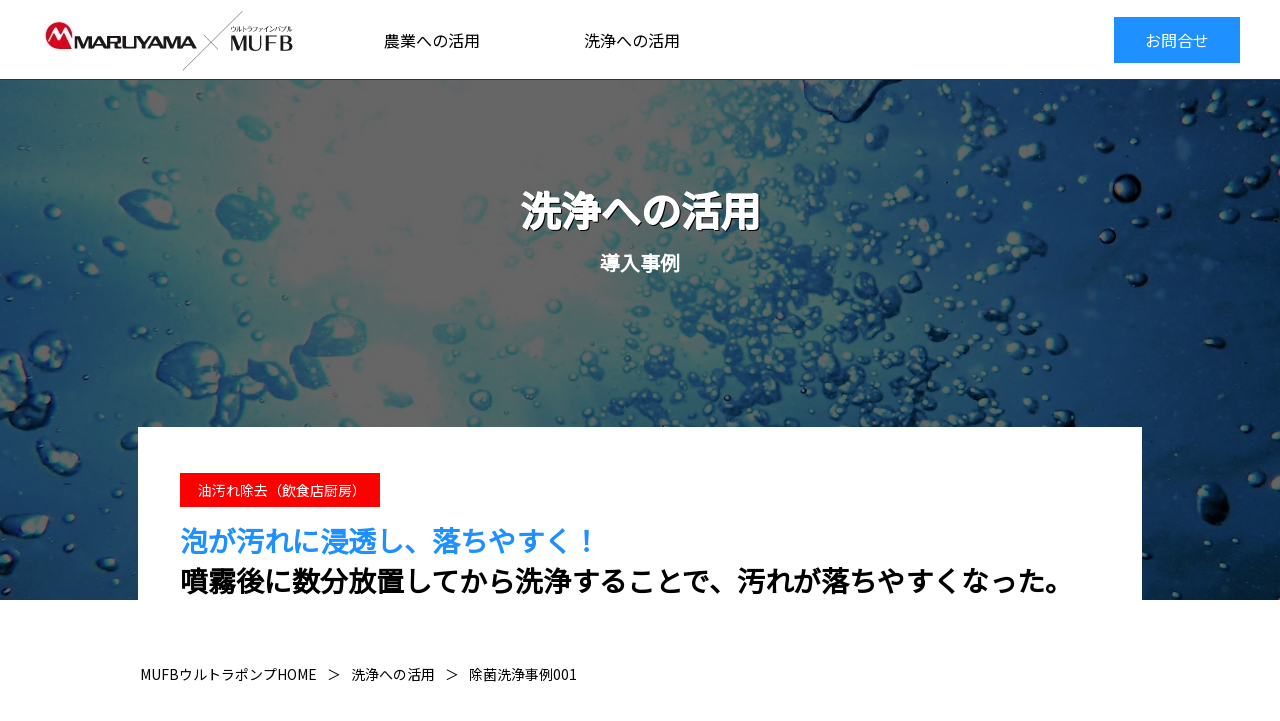

--- FILE ---
content_type: text/html; charset=UTF-8
request_url: https://maruyama-ufb.jp/wash/case-001/
body_size: 6900
content:
<!DOCTYPE html>

<html class="no-js" lang="ja"
	prefix="og: https://ogp.me/ns#" >

	<head>

		<meta charset="UTF-8">
        <meta name="viewport" content="width=device-width, initial-scale=1.0" >
        <link rel="icon" href="https://maruyama-ufb.jp/wp-content/themes/ultrafb/images/common/favicon.ico?1587706560">

		<link rel="profile" href="https://gmpg.org/xfn/11">
        <link rel="stylesheet" href="https://fonts.googleapis.com/css?family=Noto+Sans+JP&amp;display=swap" media="print" onload="this.media='all'">
        <link rel="stylesheet" href="//cdn.jsdelivr.net/npm/slick-carousel@1.8.1/slick/slick.css" media="print" onload="this.media='all'">
        <link rel="stylesheet" href="https://maruyama-ufb.jp/wp-content/themes/ultrafb/css/common/mobile.css?1651141680" media="screen and (max-width: 999px)">
        <link rel="stylesheet" href="https://maruyama-ufb.jp/wp-content/themes/ultrafb/css/common/pc.css?1651141500" media="screen and (min-width: 1000px)">
                <link rel="stylesheet" href="https://maruyama-ufb.jp/wp-content/themes/ultrafb/css/home/mobile.css?1651143660" media="screen and (max-width: 999px)">
        <link rel="stylesheet" href="https://maruyama-ufb.jp/wp-content/themes/ultrafb/css/home/pc.css?1651141500" media="screen and (min-width: 1000px)">
                <link rel="stylesheet" href="https://maruyama-ufb.jp/wp-content/themes/ultrafb/css/page-wash-lineups/mobile.css?1651049520" media="screen and (max-width: 999px)">
        <link rel="stylesheet" href="https://maruyama-ufb.jp/wp-content/themes/ultrafb/css/page-wash-lineups/pc.css?1651049520" media="screen and (min-width: 1000px)">

        <link rel="stylesheet" href="https://maruyama-ufb.jp/wp-content/themes/ultrafb/css/page-agriculture-lineups/mobile.css?1651049520" media="screen and (max-width: 999px)">
        <link rel="stylesheet" href="https://maruyama-ufb.jp/wp-content/themes/ultrafb/css/page-agriculture-lineups/pc.css?1651049520" media="screen and (min-width: 1000px)">

        
        

		<title>噴霧後に数分放置してから洗浄することで、汚れが落ちやすく - 油汚れ除去（飲食店厨房） - ウルトラファインバブル - 丸山製作所</title>

		<!-- All in One SEO 4.1.5.3 -->
		<meta name="robots" content="max-image-preview:large" />
		<link rel="canonical" href="https://maruyama-ufb.jp/wash/case-001/" />
		<meta property="og:locale" content="ja_JP" />
		<meta property="og:site_name" content="ウルトラファインバブル - 丸山製作所 -" />
		<meta property="og:type" content="article" />
		<meta property="og:title" content="噴霧後に数分放置してから洗浄することで、汚れが落ちやすく - 油汚れ除去（飲食店厨房） - ウルトラファインバブル - 丸山製作所" />
		<meta property="og:url" content="https://maruyama-ufb.jp/wash/case-001/" />
		<meta property="article:published_time" content="2021-07-06T13:37:28+00:00" />
		<meta property="article:modified_time" content="2022-04-27T12:53:18+00:00" />
		<meta name="twitter:card" content="summary" />
		<meta name="twitter:domain" content="maruyama-ufb.jp" />
		<meta name="twitter:title" content="噴霧後に数分放置してから洗浄することで、汚れが落ちやすく - 油汚れ除去（飲食店厨房） - ウルトラファインバブル - 丸山製作所" />
		<script type="application/ld+json" class="aioseo-schema">
			{"@context":"https:\/\/schema.org","@graph":[{"@type":"WebSite","@id":"https:\/\/maruyama-ufb.jp\/#website","url":"https:\/\/maruyama-ufb.jp\/","name":"\u30a6\u30eb\u30c8\u30e9\u30d5\u30a1\u30a4\u30f3\u30d0\u30d6\u30eb - \u4e38\u5c71\u88fd\u4f5c\u6240","inLanguage":"ja","publisher":{"@id":"https:\/\/maruyama-ufb.jp\/#organization"}},{"@type":"Organization","@id":"https:\/\/maruyama-ufb.jp\/#organization","name":"\u30a6\u30eb\u30c8\u30e9\u30d5\u30a1\u30a4\u30f3\u30d0\u30d6\u30eb - \u4e38\u5c71\u88fd\u4f5c\u6240","url":"https:\/\/maruyama-ufb.jp\/"},{"@type":"BreadcrumbList","@id":"https:\/\/maruyama-ufb.jp\/wash\/case-001\/#breadcrumblist","itemListElement":[{"@type":"ListItem","@id":"https:\/\/maruyama-ufb.jp\/#listItem","position":1,"item":{"@type":"WebPage","@id":"https:\/\/maruyama-ufb.jp\/","name":"\u30db\u30fc\u30e0","url":"https:\/\/maruyama-ufb.jp\/"},"nextItem":"https:\/\/maruyama-ufb.jp\/wash\/#listItem"},{"@type":"ListItem","@id":"https:\/\/maruyama-ufb.jp\/wash\/#listItem","position":2,"item":{"@type":"WebPage","@id":"https:\/\/maruyama-ufb.jp\/wash\/","name":"\u6d17\u6d44\u3078\u306e\u6d3b\u7528","url":"https:\/\/maruyama-ufb.jp\/wash\/"},"nextItem":"https:\/\/maruyama-ufb.jp\/wash\/case-001\/#listItem","previousItem":"https:\/\/maruyama-ufb.jp\/#listItem"},{"@type":"ListItem","@id":"https:\/\/maruyama-ufb.jp\/wash\/case-001\/#listItem","position":3,"item":{"@type":"WebPage","@id":"https:\/\/maruyama-ufb.jp\/wash\/case-001\/","name":"\u9664\u83cc\u6d17\u6d44\u4e8b\u4f8b001","url":"https:\/\/maruyama-ufb.jp\/wash\/case-001\/"},"previousItem":"https:\/\/maruyama-ufb.jp\/wash\/#listItem"}]},{"@type":"WebPage","@id":"https:\/\/maruyama-ufb.jp\/wash\/case-001\/#webpage","url":"https:\/\/maruyama-ufb.jp\/wash\/case-001\/","name":"\u5674\u9727\u5f8c\u306b\u6570\u5206\u653e\u7f6e\u3057\u3066\u304b\u3089\u6d17\u6d44\u3059\u308b\u3053\u3068\u3067\u3001\u6c5a\u308c\u304c\u843d\u3061\u3084\u3059\u304f - \u6cb9\u6c5a\u308c\u9664\u53bb\uff08\u98f2\u98df\u5e97\u53a8\u623f\uff09 - \u30a6\u30eb\u30c8\u30e9\u30d5\u30a1\u30a4\u30f3\u30d0\u30d6\u30eb - \u4e38\u5c71\u88fd\u4f5c\u6240","inLanguage":"ja","isPartOf":{"@id":"https:\/\/maruyama-ufb.jp\/#website"},"breadcrumb":{"@id":"https:\/\/maruyama-ufb.jp\/wash\/case-001\/#breadcrumblist"},"datePublished":"2021-07-06T13:37:28+09:00","dateModified":"2022-04-27T12:53:18+09:00"}]}
		</script>
		<!-- All in One SEO -->

<link rel='dns-prefetch' href='//s.w.org' />
<link rel="alternate" type="application/rss+xml" title="ウルトラファインバブル - 丸山製作所 &raquo; フィード" href="https://maruyama-ufb.jp/feed/" />
<link rel="alternate" type="application/rss+xml" title="ウルトラファインバブル - 丸山製作所 &raquo; コメントフィード" href="https://maruyama-ufb.jp/comments/feed/" />
<link rel='stylesheet' id='twentytwenty-style-css'  href='https://maruyama-ufb.jp/wp-content/themes/ultrafb/style.css?ver=1.1' media='all' />
<style id='twentytwenty-style-inline-css'>
.color-accent,.color-accent-hover:hover,.color-accent-hover:focus,:root .has-accent-color,.has-drop-cap:not(:focus):first-letter,.wp-block-button.is-style-outline,a { color: #cd2653; }blockquote,.border-color-accent,.border-color-accent-hover:hover,.border-color-accent-hover:focus { border-color: #cd2653; }button:not(.toggle),.button,.faux-button,.wp-block-button__link,.wp-block-file .wp-block-file__button,input[type="button"],input[type="reset"],input[type="submit"],.bg-accent,.bg-accent-hover:hover,.bg-accent-hover:focus,:root .has-accent-background-color,.comment-reply-link { background-color: #cd2653; }.fill-children-accent,.fill-children-accent * { fill: #cd2653; }body,.entry-title a,:root .has-primary-color { color: #000000; }:root .has-primary-background-color { background-color: #000000; }cite,figcaption,.wp-caption-text,.post-meta,.entry-content .wp-block-archives li,.entry-content .wp-block-categories li,.entry-content .wp-block-latest-posts li,.wp-block-latest-comments__comment-date,.wp-block-latest-posts__post-date,.wp-block-embed figcaption,.wp-block-image figcaption,.wp-block-pullquote cite,.comment-metadata,.comment-respond .comment-notes,.comment-respond .logged-in-as,.pagination .dots,.entry-content hr:not(.has-background),hr.styled-separator,:root .has-secondary-color { color: #6d6d6d; }:root .has-secondary-background-color { background-color: #6d6d6d; }pre,fieldset,input,textarea,table,table *,hr { border-color: #dcd7ca; }caption,code,code,kbd,samp,.wp-block-table.is-style-stripes tbody tr:nth-child(odd),:root .has-subtle-background-background-color { background-color: #dcd7ca; }.wp-block-table.is-style-stripes { border-bottom-color: #dcd7ca; }.wp-block-latest-posts.is-grid li { border-top-color: #dcd7ca; }:root .has-subtle-background-color { color: #dcd7ca; }body:not(.overlay-header) .primary-menu > li > a,body:not(.overlay-header) .primary-menu > li > .icon,.modal-menu a,.footer-menu a, .footer-widgets a,#site-footer .wp-block-button.is-style-outline,.wp-block-pullquote:before,.singular:not(.overlay-header) .entry-header a,.archive-header a,.header-footer-group .color-accent,.header-footer-group .color-accent-hover:hover { color: #cd2653; }.social-icons a,#site-footer button:not(.toggle),#site-footer .button,#site-footer .faux-button,#site-footer .wp-block-button__link,#site-footer .wp-block-file__button,#site-footer input[type="button"],#site-footer input[type="reset"],#site-footer input[type="submit"] { background-color: #cd2653; }.header-footer-group,body:not(.overlay-header) #site-header .toggle,.menu-modal .toggle { color: #000000; }body:not(.overlay-header) .primary-menu ul { background-color: #000000; }body:not(.overlay-header) .primary-menu > li > ul:after { border-bottom-color: #000000; }body:not(.overlay-header) .primary-menu ul ul:after { border-left-color: #000000; }.site-description,body:not(.overlay-header) .toggle-inner .toggle-text,.widget .post-date,.widget .rss-date,.widget_archive li,.widget_categories li,.widget cite,.widget_pages li,.widget_meta li,.widget_nav_menu li,.powered-by-wordpress,.to-the-top,.singular .entry-header .post-meta,.singular:not(.overlay-header) .entry-header .post-meta a { color: #6d6d6d; }.header-footer-group pre,.header-footer-group fieldset,.header-footer-group input,.header-footer-group textarea,.header-footer-group table,.header-footer-group table *,.footer-nav-widgets-wrapper,#site-footer,.menu-modal nav *,.footer-widgets-outer-wrapper,.footer-top { border-color: #dcd7ca; }.header-footer-group table caption,body:not(.overlay-header) .header-inner .toggle-wrapper::before { background-color: #dcd7ca; }
body,input,textarea,button,.button,.faux-button,.wp-block-button__link,.wp-block-file__button,.has-drop-cap:not(:focus)::first-letter,.has-drop-cap:not(:focus)::first-letter,.entry-content .wp-block-archives,.entry-content .wp-block-categories,.entry-content .wp-block-cover-image,.entry-content .wp-block-latest-comments,.entry-content .wp-block-latest-posts,.entry-content .wp-block-pullquote,.entry-content .wp-block-quote.is-large,.entry-content .wp-block-quote.is-style-large,.entry-content .wp-block-archives *,.entry-content .wp-block-categories *,.entry-content .wp-block-latest-posts *,.entry-content .wp-block-latest-comments *,.entry-content p,.entry-content ol,.entry-content ul,.entry-content dl,.entry-content dt,.entry-content cite,.entry-content figcaption,.entry-content .wp-caption-text,.comment-content p,.comment-content ol,.comment-content ul,.comment-content dl,.comment-content dt,.comment-content cite,.comment-content figcaption,.comment-content .wp-caption-text,.widget_text p,.widget_text ol,.widget_text ul,.widget_text dl,.widget_text dt,.widget-content .rssSummary,.widget-content cite,.widget-content figcaption,.widget-content .wp-caption-text { font-family: sans-serif; }
</style>
<link rel='stylesheet' id='twentytwenty-print-style-css'  href='https://maruyama-ufb.jp/wp-content/themes/twentytwenty/print.css?ver=1.1' media='print' />
<script src='https://maruyama-ufb.jp/wp-content/themes/twentytwenty/assets/js/index.js?ver=1.1' async></script>
<link rel='https://api.w.org/' href='https://maruyama-ufb.jp/wp-json/' />
<link rel="EditURI" type="application/rsd+xml" title="RSD" href="https://maruyama-ufb.jp/xmlrpc.php?rsd" />
<link rel='shortlink' href='https://maruyama-ufb.jp/?p=17' />
<link rel="alternate" type="application/json+oembed" href="https://maruyama-ufb.jp/wp-json/oembed/1.0/embed?url=https%3A%2F%2Fmaruyama-ufb.jp%2Fwash%2Fcase-001%2F" />
<link rel="alternate" type="text/xml+oembed" href="https://maruyama-ufb.jp/wp-json/oembed/1.0/embed?url=https%3A%2F%2Fmaruyama-ufb.jp%2Fwash%2Fcase-001%2F&#038;format=xml" />
	<script>document.documentElement.className = document.documentElement.className.replace( 'no-js', 'js' );</script>
	<style>.recentcomments a{display:inline !important;padding:0 !important;margin:0 !important;}</style>
        <link rel="stylesheet" href="https://maruyama-ufb.jp/wp-content/themes/ultrafb/style.mobile.css?1732850570" media="screen and (max-width: 999px)">
        <link rel="stylesheet" href="https://maruyama-ufb.jp/wp-content/themes/ultrafb/style.pc.css?1732850546" media="screen and (min-width: 1000px)">

        <!-- Global site tag (gtag.js) - Google Analytics -->
<script async src="https://www.googletagmanager.com/gtag/js?id=UA-165268221-1"></script>
<script>
  window.dataLayer = window.dataLayer || [];
  function gtag(){dataLayer.push(arguments);}
  gtag('js', new Date());

  gtag('config', 'UA-165268221-1');
</script>


	</head>

	<body class="page-template page-template-page-wash-case-001 page-template-page-wash-case-001-php page page-id-17 page-child parent-pageid-10 wp-embed-responsive singular enable-search-modal missing-post-thumbnail has-no-pagination not-showing-comments show-avatars page-wash-case-001 footer-top-visible">

        <div class="header_wrap mobile">
            <a href="/" class="logo_wrap">
            <img src="https://maruyama-ufb.jp/wp-content/themes/ultrafb/images/common/logo_main3.jpg?1613551800" alt="UFBウルトラファインバブル">
            </a>
            <a href="#" class="hamburger_menu_button_wrap">
                <img src="https://maruyama-ufb.jp/wp-content/themes/ultrafb/images/common/hamburger_menu_button.png?1583490780" alt="メニューボタン" id="open_famburger_button">
            </a>
        </div>
        <div id="GRpoaAli_wrap" class="mobile">
            <div>
                <ul>
                    <li><a href="/">HOME</a></li>
                    <li><a href="/agriculture/">農業への活用</a></li>
                    <li><a href="wash/">洗浄・除菌への活用</a></li>
                   
                </ul>
            </div>
            <div>
                <ul>
                    <li></li>
                    <li></li>
                    
                </ul>
            </div>
        </div>
        <div class="header_wrap pc">
            <div class="header_wrap_inner">
                <ul class="global_nav">
                    <li><a href="/"><img src="https://maruyama-ufb.jp/wp-content/themes/ultrafb/images/common/logo_main3.jpg?1613551800" alt="UFBウルトラファインバブル"></a></li>
                    <li class="bbbtn"><a href="/agriculture/">農業への活用</a></li>
                    <li class="bbbtn"><a href="/wash/">洗浄への活用</a></li>
                </ul>
                <ul class="sub_nav">
                    <!--
                    <li class="shiryo"><a href="">製品資料</a></li>-->
                    <li class="inquiry"><a href="https://www.maruyama.co.jp/contact/index.html">お問合せ</a></li>
                </ul>
            </div>
        </div>
<div class="main_content_wrap">
    <div class="wash_main">
        <div class="black-fl">
            <div class="copy1">洗浄への活用</div>
            <div class="copy2">導入事例</div>

            <div class="btn_area">
                <div class="case_title">
                    <span class="entry_meta">油汚れ除去（飲食店厨房）</span>
                    <h1><span class="txt_blue">泡が汚れに浸透し、落ちやすく！</span><br>噴霧後に数分放置してから洗浄することで、汚れが落ちやすくなった。</h1>
                </div>
            </div>
        </div>
    </div>
    <br style="clear:both">

    <div id="breadcrumb"><ul><li><a href="/">MUFBウルトラポンプHOME</a></li><li class="separates">＞</li><li><a href="https://maruyama-ufb.jp/wash/">洗浄への活用</a></li><li class="separates">＞</li><li>除菌洗浄事例001</li></ul></div>
    <div class="case_single">
        <h2 class="intro">様々な現場でウルトラファインバブルをご活用いただいています。</h2>

        <div class="case_single_cont">
            <iframe width="560" height="315" src="https://www.youtube.com/embed/K4ZcaMBOSAs" frameborder="0" allow="accelerometer; autoplay; encrypted-media; gyroscope; picture-in-picture" allowfullscreen></iframe>
            <div class="col2_case_001">
                <p><span class="bk_gray">洗浄前</span></p>
                <img src="https://maruyama-ufb.jp/wp-content/themes/ultrafb/images/page-wash/case-w-001-1.png?1639131060">
            </div>
            <div class="col2_case_001">
                <p><span class="bk_red">洗浄後</span></p>
                <img src="https://maruyama-ufb.jp/wp-content/themes/ultrafb/images/page-wash/case-w-001-2.png?1639131060">
            </div>

            <table class="case_single_outline">
                <tr>
                    <th>対象物品</th>
                    <td>レンジフード／フライヤーのフタ／レンジフード周りの壁</td>
                </tr>
                <tr>
                    <th>散布方法</th>
                    <td>洗浄する際の水を水道水からウルトラファインバブル水に変更して洗浄を実施</td>
                </tr>
            </table>
            <div class="case_result">
                <span class="box-title">結果</span>
                <p>ウルトラファインバブルの作用により、水だけで油汚れが落ちた。また、タイルの目地など、細かい部分の汚れも落とすことができた。</p>
            </div>

            <div class="case_item">
    <div class="box-title">使用したMUFBウルトラポンプ</div>
    <div class="col2">
        <p>UFB202B-15</p>
        <p><img src="/wp-content/themes/ultrafb/images/page-agriculture-lineups/ag-products-5.png" alt="UFB202B-15"></p>
    </div>
    <div class="col2">
        <div class="products-text">
            <table>
                <tr>
                    <th>名称</th>
                    <td>UFB202B-15</td>
                </tr>
                <tr>
                    <th>コード No.</th>
                    <td>353147</td>
                </tr>
                <tr>
                    <th>寸法（長 × 幅 × 高）mm</th>
                    <td>290×390×570</td>
                </tr>
                <tr>
                    <th>エンジン</th>
                    <td>-</td>
                </tr>
                <tr>
                    <th>モータ出力W/V</th>
                    <td>-</td>
                </tr>
                <tr>
                    <th>質量kg</th>
                    <td>7.0</td>
                </tr>
                <tr>
                    <th>所要動力kW</th>
                    <td>-</td>
                </tr>
                <tr>
                    <th>最高圧力MPa</th>
                    <td>2.0</td>
                </tr>
                <tr>
                    <th>回転速度rpm</th>
                    <td>-</td>
                </tr>
                <tr>
                    <th>吐出量L/min</th>
                    <td>1.4</td>
                </tr>
                <tr>
                    <th>吸水量L/min</th>
                    <td>-</td>
                </tr>
            </table>
        </div>
    </div>
</div>            <div class="item_how_to">
                <h3 class="box-title">MUFBウルトラポンプの利用方法</h3>
                <p>①UFB202B-15のタンクに水道水を入れ、ウルトラファインバブル水を生成<br>②ウルトラファインバブル化した水道水を汚れを落としたい箇所に噴霧</p>

            </div>
        </div>
    </div>

    <div class="case_related">
        <div class="related_title">その他洗浄へのウルトラファインバブル活用事例</div>
        <div class="case_box">
        <a href="/wash/case-001/">
                <div class="case_ib">
                    <img src="https://maruyama-ufb.jp/wp-content/themes/ultrafb/images/home/case_s_1.png?1651638000">
                    <p class="case_title">泡が汚れに浸透し、落ちやすく！</p>
                    <p>飲食店厨房での油汚れの洗浄</p>
                    <dl>
                        <dt>物品</dt>
                        <dd>フライヤーのフタ／レンジフード</dd>
                        <dt>使い方</dt>
                        <dd>水道水をウルトラファインバブル水に変えて洗浄を実施</dd>
                        <dt>使用ポンプ</dt>
                        <dd>UFB202B-15</dd>
                    </dl>
                </div>
            </a>

            <a href="/wash/case-002/">
                <div class="case_ib">
                    <img src="https://maruyama-ufb.jp/wp-content/themes/ultrafb/images/home/case_s_2.png?1651638000">
                    <p class="case_title">清掃時のみの使用でも効果的!</p>
                    <p>鉄道駅構内男子トイレの尿石除去</p>
                    <dl>
                        <dt>物品</dt>
                        <dd>鉄道駅構内の男子トイレ</dd>
                        <dt>使い方</dt>
                        <dd>1日2回の清掃時に使用</dd>
                        <dt>使用ポンプ</dt>
                        <dd>UFB202M-DX</dd>
                    </dl>
                </div>
            </a>

            <a href="/wash/case-003/">
                <div class="case_ib">
                    <img src="https://maruyama-ufb.jp/wp-content/themes/ultrafb/images/page-wash/case-w-003-2.png?1644639840">
                    <p class="case_title">床の汚れが浮き、落ちやすく!</p>
                    <p>ビル洗浄／ベランダ床材</p>
                    <dl>
                        <dt>物品</dt>
                        <dd>ベランダの床</dd>
                        <dt>使い方</dt>
                        <dd>ウルトラファインバブル水に変更して洗浄を実施</dd>
                        <dt>使用ポンプ</dt>
                        <dd>UFB202B-15</dd>
                    </dl>
                </div>
            </a>
        </div>
    </div>

    <div class="top_contact_wrap">
        <div class="small_heading">お問い合わせ</div>
        <h2 class="home">ウルトラファインバブルへご興味がございましたら、<br>ぜひ、丸山製作所のMUFBウルトラポンプをご検討ください。</h2>


        <div class="contact_btn">
            <a href="https://www.maruyama.co.jp/contact/index.html">お問い合わせ</a>
        </div>

        <div class="contact_tel">お電話でのお問い合わせ<br>0120-898-114（平日AM9:00-PM5:00）</div>

        
    </div>


</div>
        <div class="footer_menu_wrap">
            <div class="footer_links_wrap">
                <ul>
                    <li>
                        <ul>
                             <li><a href="/">MUFBウルトラポンプHOME</a></li>
                        </ul>
                    </li>
                    <li>
                        <ul>
                            <li><a href="/agriculture/">農業への活用</a></li>
                            <li><a href="/agriculture/lineups/">農業製品ラインナップ</a></li>
                            
                        </ul>
                    </li>
                    
                    <li>
                        <ul>
                            <li><a href="/wash/">洗浄への活用</a></li>
                            <li><a href="/wash/lineups/">洗浄製品ラインナップ</a></li>
                            
                        </ul>
                    </li> 
                    <li>
                        <ul>
                            <li><a href="https://www.maruyama.co.jp/contact/index.html" target="_blank">お問い合わせ</a></li>
                            <li><a href="https://www.maruyama.co.jp/" target="_blank">株式会社丸山製作所コーポレートサイト</a></li>
                            
                        </ul>
                    </li>
                </ul>
                <p>株式会社丸山製作所はFBIAの会員です。「ファインバブル」「ウルトラファインバブル」「FINE BUBBLE」は、一般社団法人ファインバブル産業会（FBIA）の登録商標です。</p>
            </div>
            
        </div>
        <div class="footer_wrap mobile">
            <p>Copyright &copy; 2021MARUYAMA All Rights Reserved.</p>
        </div>
        <div class="footer_wrap pc">
            <p>Copyright &copy; 2021MARUYAMA All Rights Reserved.</p>
        </div>
        <script type="text/javascript" src="//code.jquery.com/jquery-1.11.0.min.js"></script>
        <script type="text/javascript" src="//code.jquery.com/jquery-migrate-1.2.1.min.js"></script>
        <script type="text/javascript" src="//cdn.jsdelivr.net/npm/slick-carousel@1.8.1/slick/slick.min.js"></script>
        <script src="https://maruyama-ufb.jp/wp-content/themes/ultrafb/js/common/main.js?1584649680"></script>
        <script src="https://maruyama-ufb.jp/wp-content/themes/ultrafb/js/home/main.js?1584501600"></script>

        <script src='https://maruyama-ufb.jp/wp-includes/js/wp-embed.min.js?ver=5.4.18'></script>
	<script>
	/(trident|msie)/i.test(navigator.userAgent)&&document.getElementById&&window.addEventListener&&window.addEventListener("hashchange",function(){var t,e=location.hash.substring(1);/^[A-z0-9_-]+$/.test(e)&&(t=document.getElementById(e))&&(/^(?:a|select|input|button|textarea)$/i.test(t.tagName)||(t.tabIndex=-1),t.focus())},!1);
	</script>
	        
        
	</body>
</html>


--- FILE ---
content_type: text/css
request_url: https://maruyama-ufb.jp/wp-content/themes/ultrafb/css/common/pc.css?1651141500
body_size: 1177
content:
@charset "UTF-8";
.mobile {
  display: none;
}

p {
  margin: 0;
}

ul {
  list-style-type: none;
  margin: 0;
  padding: 0;
}

.space_5_wrap {
  height: 5px;
}

.space_10_wrap {
  height: 10px;
}

.space_15_wrap {
  height: 15px;
}

.space_20_wrap {
  height: 20px;
}

.space_25_wrap {
  height: 25px;
}

.space_30_wrap {
  height: 30px;
}

.space_35_wrap {
  height: 35px;
}

.space_40_wrap {
  height: 40px;
}

.space_45_wrap {
  height: 45px;
}

.space_50_wrap {
  height: 50px;
}

.space_55_wrap {
  height: 55px;
}

.space_60_wrap {
  height: 60px;
}

.space_65_wrap {
  height: 65px;
}

.space_70_wrap {
  height: 70px;
}

.space_75_wrap {
  height: 75px;
}

.space_80_wrap {
  height: 80px;
}

.space_85_wrap {
  height: 85px;
}

.space_90_wrap {
  height: 90px;
}

.space_95_wrap {
  height: 95px;
}

.space_100_wrap {
  height: 100px;
}

table {
  border-collapse: collapse;
  border-spacing: 0;
}

html {
  font-size: 62.5%;
}

html body {
  margin: 0;
  font-size: 1.6rem;
  font-family: 'ヒラギノ角ゴシック','Hiragino Sans','Noto Sans JP','メイリオ',Meiryo,'ＭＳ Ｐゴシック','MS PGothic',sans-serif;
}

html body > .header_wrap {
  background-color: #fff;
  width: 100%;
  position: fixed;
  z-index: 9999;
  border-bottom: solid 1px #333;
}

html body > .header_wrap .header_wrap_inner {
  margin: 0 auto;
  display: -webkit-box;
  display: -ms-flexbox;
  display: flex;
  -webkit-box-pack: justify;
  -ms-flex-pack: justify;
  justify-content: space-between;
}

@media only screen and (min-width: 1200px) {
  html body > .header_wrap .header_wrap_inner {
    width: 1200px;
  }
}

@media only screen and (max-width: 1100px) {
  html body > .header_wrap .header_wrap_inner {
    width: 100%;
  }
}

html body > .header_wrap .header_wrap_inner ul.global_nav {
  width: 55%;
  display: -webkit-box;
  display: -ms-flexbox;
  display: flex;
  -webkit-box-pack: justify;
  -ms-flex-pack: justify;
      justify-content: space-between;
  -webkit-box-align: center;
      -ms-flex-align: center;
          align-items: center;
}

html body > .header_wrap .header_wrap_inner ul.global_nav li.bbbtn a {
  text-decoration: none;
  color: #000;
  padding: 10px 20px;
  position: relative;
}

html body > .header_wrap .header_wrap_inner ul.global_nav li.bbbtn a::after {
  position: absolute;
  content: '';
  bottom: 0;
  left: 0;
  width: 0;
  height: 2px;
  background: #2196F3;
  -webkit-transition: all 0.3s ease 0s;
  transition: all 0.3s ease 0s;
}

html body > .header_wrap .header_wrap_inner ul.global_nav li.bbbtn a:hover {
  cursor: pointer;
  color: #2196F3;
}

html body > .header_wrap .header_wrap_inner ul.global_nav li.bbbtn a:hover::after {
  width: 100%;
}

html body > .header_wrap .header_wrap_inner ul.sub_nav {
  width: 30%;
  display: -webkit-box;
  display: -ms-flexbox;
  display: flex;
  -webkit-box-pack: end;
  -ms-flex-pack: end;
      justify-content: flex-end;
  -webkit-box-align: center;
      -ms-flex-align: center;
          align-items: center;
}

html body > .header_wrap .header_wrap_inner ul.sub_nav li.shiryo {
  margin: 0 0 0 30px;
  color: #1e90ff;
  background: #fff;
  border: solid 1px #1e90ff;
  display: inline-block;
}

html body > .header_wrap .header_wrap_inner ul.sub_nav li.shiryo a {
  display: block;
  color: #1e90ff;
  text-decoration: none;
  width: 100%;
  padding: 10px 30px;
}

html body > .header_wrap .header_wrap_inner ul.sub_nav li.inquiry {
  margin: 0 0 0 30px;
  color: #fff;
  background: #1e90ff;
  border: solid 1px #1e90ff;
  display: inline-block;
}

html body > .header_wrap .header_wrap_inner ul.sub_nav li.inquiry a {
  display: block;
  background: transparent;
  position: relative;
  color: #fff;
  text-decoration: none;
  padding: 10px 30px;
  -webkit-transition: 0.3s;
  transition: 0.3s;
  z-index: 1;
}

html body > .header_wrap .header_wrap_inner ul.sub_nav li.inquiry a::before {
  content: "";
  width: 100%;
  height: 100%;
  position: absolute;
  top: 0;
  left: 0;
  z-index: -1;
  background: #1e38ff;
  -webkit-transform-origin: 50% 0%;
          transform-origin: 50% 0%;
  -webkit-transform: scaleY(0);
          transform: scaleY(0);
  -webkit-transition: -webkit-transform ease 0.3s;
  transition: -webkit-transform ease 0.3s;
  transition: transform ease 0.3s;
  transition: transform ease 0.3s, -webkit-transform ease 0.3s;
}

html body > .header_wrap .header_wrap_inner ul.sub_nav li.inquiry a:hover {
  color: #fff;
}

html body > .header_wrap .header_wrap_inner ul.sub_nav li.inquiry a:hover::before {
  -webkit-transform-origin: 50% 100%;
          transform-origin: 50% 100%;
  -webkit-transform: scaleY(1);
          transform: scaleY(1);
}

html body > .main_content_wrap #breadcrumb > ul {
  font-size: 1.4rem;
  width: 1000px;
  margin: 40px auto 0;
  display: -webkit-box;
  display: -ms-flexbox;
  display: flex;
}

html body > .main_content_wrap #breadcrumb > ul > li.separates {
  margin: 0 10px;
}

html body > .main_content_wrap #breadcrumb > ul > li > a {
  color: #000;
  text-decoration: none;
}

html body > .main_content_wrap #breadcrumb > ul > li > a:hover {
  text-decoration: underline;
}

html body > .footer_wrap {
  padding: 15px 0;
  background-color: #000;
}

html body > .footer_wrap > p {
  color: #fff;
  text-align: center;
  font-size: 1.4rem;
}
/*# sourceMappingURL=pc.css.map */

--- FILE ---
content_type: text/css
request_url: https://maruyama-ufb.jp/wp-content/themes/ultrafb/css/home/pc.css?1651141500
body_size: 5662
content:
.main_content_wrap .sp {
  display: none;
}

.main_content_wrap .top_main {
  background-image: url("../../images/home/top_main.jpg");
  background-position: center center;
  background-repeat: no-repeat;
  background-attachment: fixed;
  width: 100%;
  height: 600px;
}

.main_content_wrap .top_main .copy1 {
  font-size: 40px;
  font-weight: bold;
  color: #fff;
  text-align: center;
  padding: 180px 0 0;
  text-shadow: 1px 1px 0 #fff, 2px 2px 0 #000;
}

.main_content_wrap .top_main .copy2 {
  font-size: 20px;
  font-weight: bold;
  color: #fff;
  text-align: center;
  margin: 10px;
  text-shadow: 1px 1px 0 #fff, 2px 2px 0 #000;
}

.main_content_wrap .top_main .btn_area {
  background-color: #fff;
  width: 960px;
  margin: 150px auto 0;
  padding: 40px 22px 80px;
}

.main_content_wrap .top_main .btn_area .main_btn_ib {
  width: 270px;
  margin: 0 0 0 30px;
  color: #fff;
  background: #1e90ff;
  border: solid 1px #1e90ff;
  text-align: center;
  display: inline-block;
  border-radius: 5px;
}

.main_content_wrap .top_main .btn_area .main_btn_ib a {
  display: block;
  color: #fff;
  text-decoration: none;
  padding: 10px 30px;
  background: transparent;
  position: relative;
  z-index: 1;
  -webkit-transition: 0.3s;
  transition: 0.3s;
}

.main_content_wrap .top_main .btn_area .main_btn_ib a::before {
  content: "";
  width: 100%;
  height: 100%;
  position: absolute;
  top: 0;
  left: 0;
  z-index: -1;
  background: #1e38ff;
  -webkit-transform-origin: 50% 0%;
          transform-origin: 50% 0%;
  -webkit-transform: scaleY(0);
          transform: scaleY(0);
  -webkit-transition: -webkit-transform ease 0.3s;
  transition: -webkit-transform ease 0.3s;
  transition: transform ease 0.3s;
  transition: transform ease 0.3s, -webkit-transform ease 0.3s;
}

.main_content_wrap .top_main .btn_area .main_btn_ib a:hover {
  color: #fff;
}

.main_content_wrap .top_main .btn_area .main_btn_ib a:hover::before {
  -webkit-transform-origin: 50% 100%;
          transform-origin: 50% 100%;
  -webkit-transform: scaleY(1);
          transform: scaleY(1);
}

.main_content_wrap .marker_yellow {
  background: -webkit-gradient(linear, left top, left bottom, color-stop(60%, transparent), color-stop(60%, #ffff66));
  background: linear-gradient(transparent 60%, #ffff66 60%);
}

.main_content_wrap .case_content_wrap {
  padding: 50px 0;
}

.main_content_wrap .case_content_wrap h1.home {
  font-size: 26px;
  font-weight: bold;
  text-align: center;
}

.main_content_wrap .case_content_wrap .small_heading {
  text-align: center;
  font-size: 16px;
  padding: 60px 0 0 0;
  position: relative;
}

.main_content_wrap .case_content_wrap .small_heading::before {
  content: "";
  position: absolute;
  bottom: -10px;
  display: inline-block;
  width: 30px;
  height: 5px;
  left: 50%;
  -webkit-transform: translateX(-50%);
  transform: translateX(-50%);
  background-color: #990000;
  border-radius: 2px;
}

.main_content_wrap .case_content_wrap h2.home {
  text-align: center;
  font-size: 22px;
  letter-spacing: 0.05em;
}

.main_content_wrap .case_content_wrap .case_box {
  width: 1100px;
  margin: 30px auto;
}

.main_content_wrap .case_content_wrap .case_box a {
  text-decoration: none;
  color: #000;
}

.main_content_wrap .case_content_wrap .case_box a :hover {
  opacity: 0.8;
}

.main_content_wrap .case_content_wrap .case_box a .case_ib {
  width: 340px;
  display: inline-block;
  vertical-align: top;
  margin: 10px;
}

.main_content_wrap .case_content_wrap .case_box a .case_ib img {
  width: 340px;
  height: 200px;
  -o-object-fit: cover;
     object-fit: cover;
}

.main_content_wrap .case_content_wrap .case_box a .case_ib .case_title {
  color: #1e90ff;
  font-size: 20px;
  font-weight: bold;
  min-height: 70px;
}

.main_content_wrap .case_content_wrap .case_box a .case_ib .case_title .txt-red {
  color: red;
}

.main_content_wrap .case_content_wrap .case_box a .case_ib dl {
  display: -webkit-box;
  display: -ms-flexbox;
  display: flex;
  -webkit-box-orient: horizontal;
  -webkit-box-direction: normal;
      -ms-flex-flow: row wrap;
          flex-flow: row wrap;
  width: 100%;
  font-size: 13px;
}

.main_content_wrap .case_content_wrap .case_box a .case_ib dl dt {
  -ms-flex-preferred-size: 25%;
      flex-basis: 25%;
}

.main_content_wrap .case_content_wrap .case_box a .case_ib dl dd {
  -ms-flex-preferred-size: 75%;
      flex-basis: 75%;
  margin: 0;
}

.main_content_wrap .case_content_wrap .case_box .case_more {
  width: 300px;
  margin: 50px auto 80px;
}

.main_content_wrap .case_content_wrap .case_box .case_more .case_more_btn {
  margin: 0;
  width: 300px;
  color: #1e90ff;
  background: #fff;
  border: solid 1px #1e90ff;
  display: inline-block;
}

.main_content_wrap .case_content_wrap .case_box .case_more .case_more_btn a {
  display: block;
  color: #1e90ff;
  text-decoration: none;
  width: 240px;
  padding: 10px 30px;
  text-align: center;
}

.main_content_wrap .case_content_wrap .case_box .case_more .case_more_btn a:hover {
  opacity: 0.8;
}

.main_content_wrap .case_content_wrap .case_box .case_more_chikusan {
  margin: -40px 0 60px;
}

.main_content_wrap .case_content_wrap .case_box .case_more_chikusan > p {
  text-align: center;
}

.main_content_wrap .case_content_wrap .case_box .case_more_chikusan > p > a {
  color: #1e90ff;
  text-decoration: underline;
}

.main_content_wrap .case_content_wrap .case_box .case_more_chikusan > p a.chikusan_btn {
  color: #fff;
  background: #1e90ff;
  border: solid 1px #1e90ff;
  border-radius: 5px;
  font-size: 1.6rem;
  line-height: 1.5;
  position: relative;
  display: inline-block;
  padding: 1rem 3.5rem;
  cursor: pointer;
  -webkit-transition: all 0.3s;
  transition: all 0.3s;
  text-align: center;
  vertical-align: middle;
  text-decoration: none;
  margin: 5px 0;
}

.main_content_wrap .case_content_wrap .case_box .case_more_chikusan > p a.chikusan_btn:hover {
  background: #fff;
  color: #1e90ff;
}

.main_content_wrap .top_point_wrap {
  padding: 50px 0 100px;
  background: #f3f3f3;
  background-image: radial-gradient(#fff 10%, transparent 10%), radial-gradient(#f5f5f5 20%, transparent 20%);
  background-size: 40px 40px;
  background-position: 0 0, 20px 20px;
}

.main_content_wrap .top_point_wrap .small_heading {
  text-align: center;
  font-size: 16px;
  padding: 60px 0 0 0;
  position: relative;
}

.main_content_wrap .top_point_wrap .small_heading::before {
  content: "";
  position: absolute;
  bottom: -10px;
  display: inline-block;
  width: 30px;
  height: 5px;
  left: 50%;
  -webkit-transform: translateX(-50%);
  transform: translateX(-50%);
  background-color: #990000;
  border-radius: 2px;
}

.main_content_wrap .top_point_wrap h2.home {
  text-align: center;
  font-size: 22px;
  letter-spacing: 0.05em;
  margin: 20px 0 20px;
}

.main_content_wrap .top_point_wrap .point_box {
  width: 1000px;
  margin: 0 auto 15px;
  padding: 20px 20px 25px;
  background: #fff;
}

.main_content_wrap .top_point_wrap .point_box .point_box_txt {
  display: inline-block;
  vertical-align: middle;
  width: 60%;
}

.main_content_wrap .top_point_wrap .point_box .point_box_txt h3 {
  color: #1e90ff;
  font-size: 22px;
  font-weight: bold;
}

.main_content_wrap .top_point_wrap .point_box .point_box_pic {
  display: inline-block;
  vertical-align: middle;
  width: 35%;
  margin: 0 0 0 20px;
}

.main_content_wrap .top_point_wrap .point_box .point_box_pic img {
  width: 100%;
}

.main_content_wrap .top_point_wrap .end_copy {
  text-align: center;
  margin: 30px 0;
  font-size: 20px;
  font-weight: bold;
}

.main_content_wrap .top_tech_wrap {
  padding: 50px 0;
}

.main_content_wrap .top_tech_wrap .small_heading {
  text-align: center;
  font-size: 16px;
  padding: 60px 0 0 0;
  position: relative;
}

.main_content_wrap .top_tech_wrap .small_heading::before {
  content: "";
  position: absolute;
  bottom: -10px;
  display: inline-block;
  width: 30px;
  height: 5px;
  left: 50%;
  -webkit-transform: translateX(-50%);
  transform: translateX(-50%);
  background-color: #990000;
  border-radius: 2px;
}

.main_content_wrap .top_tech_wrap h2.home {
  text-align: center;
  font-size: 22px;
}

.main_content_wrap .top_tech_wrap .top_tech_inner {
  width: 1040px;
  margin: 0 auto;
}

.main_content_wrap .top_tech_wrap .top_tech_inner .tech_box {
  width: 42%;
  display: inline-block;
  vertical-align: top;
  padding: 20px;
  margin: 40px 1.9%;
  background: #f1f4f6;
  border-radius: 10px;
  min-height: 460px;
}

.main_content_wrap .top_tech_wrap .top_tech_inner .tech_box .tech_title {
  color: #0093d6;
  font-size: 24px;
  font-weight: bold;
  text-align: center;
  margin: 20px 0;
}

.main_content_wrap .top_tech_wrap .top_tech_inner .tech_box .tech_pic {
  vertical-align: top;
  text-align: center;
  margin: 20px;
}

.main_content_wrap .top_tech_wrap .top_tech_inner .tech_box .tech_pic img {
  max-width: 60%;
}

.main_content_wrap .top_tech_wrap .top_tech_inner .tech_box p {
  vertical-align: top;
  margin: 0 3% 0 3%;
  text-align: left;
  font-size: 18px;
}

.main_content_wrap .top_tech_wrap .top_tech_inner .tech_box p span {
  color: #1e90ff;
  font-weight: bold;
  font-size: 20px;
}

.main_content_wrap .top_tech_wrap .top_tech_inner p {
  text-align: center;
  font-size: 20px;
  margin: 20px 0;
}

.main_content_wrap .top_tech_wrap .top_tech_inner .top_item_list {
  border: solid 1px #dcdcdc;
  width: 23.5%;
  display: inline-block;
  vertical-align: top;
  border-radius: 10px 10px 10px 10px;
  margin: 30px 5px 30px 5px;
}

.main_content_wrap .top_tech_wrap .top_tech_inner .top_item_list:last-child {
  margin: 0 0 0 0;
}

.main_content_wrap .top_tech_wrap .top_tech_inner .back_gray_arrow {
  margin: 0;
  position: relative;
  width: 100%;
  background-color: #0000ff;
  border-radius: 10px 10px 0px 0px;
  color: #fff;
  font-size: 17px;
}

.main_content_wrap .top_tech_wrap .top_tech_inner .back_gray_arrow p {
  text-align: left;
  font-size: 15px;
  padding: 20px;
  margin: 0;
  text-align: center;
}

.main_content_wrap .top_tech_wrap .top_tech_inner .item_pic {
  background-color: #f1f4f6;
  padding: 20px 0;
  border-radius: 0px 0px 10px 10px;
}

.main_content_wrap .top_tech_wrap .top_tech_inner .item_pic img {
  width: 100%;
}

.main_content_wrap .top_tech_wrap .top_tech_inner .item_pic .product_type {
  width: 70%;
  background-color: #0000ff;
  border-radius: 10px;
  padding: 10px;
  margin: 10px auto;
  color: #fff;
  text-align: center;
}

.main_content_wrap .top_tech_wrap .top_tech_inner .product_more {
  width: 300px;
  margin: 30px 10% 60px;
  display: inline-block;
}

.main_content_wrap .top_tech_wrap .top_tech_inner .product_more .product_more_btn {
  margin: 0;
  width: 300px;
  color: #1e90ff;
  background: #fff;
  border: solid 1px #1e90ff;
  display: inline-block;
  font-size: 16px;
}

.main_content_wrap .top_tech_wrap .top_tech_inner .product_more .product_more_btn a {
  display: block;
  color: #1e90ff;
  text-decoration: none;
  width: 240px;
  padding: 10px 30px;
  text-align: center;
}

.main_content_wrap .top_sdgs_wrap {
  padding: 50px 0 100px;
  background: #f3f3f3;
}

.main_content_wrap .top_sdgs_wrap .small_heading {
  text-align: center;
  font-size: 16px;
  padding: 60px 0 0 0;
  position: relative;
}

.main_content_wrap .top_sdgs_wrap .small_heading::before {
  content: "";
  position: absolute;
  bottom: -10px;
  display: inline-block;
  width: 30px;
  height: 5px;
  left: 50%;
  -webkit-transform: translateX(-50%);
  transform: translateX(-50%);
  background-color: #990000;
  border-radius: 2px;
}

.main_content_wrap .top_sdgs_wrap h2.home {
  text-align: center;
  font-size: 22px;
}

.main_content_wrap .top_sdgs_wrap .sdgs_inner {
  width: 1080px;
  margin: 0 auto;
}

.main_content_wrap .top_sdgs_wrap .sdgs_inner .sdgs_box {
  display: inline-block;
  margin: 10px;
  width: 245px;
}

.main_content_wrap .top_sdgs_wrap .sdgs_inner .sdgs_box img {
  width: 100%;
}

.main_content_wrap .top_corp_wrap {
  padding: 50px 0 100px;
}

.main_content_wrap .top_corp_wrap .corp_inner {
  width: 1080px;
  margin: 0 auto;
}

.main_content_wrap .top_corp_wrap .corp_inner h2.home {
  text-align: left;
  font-size: 22px;
}

.main_content_wrap .top_corp_wrap .corp_inner table {
  text-align: left;
}

.main_content_wrap .top_corp_wrap .corp_inner table tr {
  border-top: solid 2px #f3f3f3;
  padding: 20px 0;
}

.main_content_wrap .top_corp_wrap .corp_inner table tr th {
  width: 200px;
  padding: 20px 0;
}

.main_content_wrap .top_corp_wrap .corp_inner table tr td {
  padding: 20px 0;
}

.main_content_wrap .top_corp_wrap .corp_inner table tr:last-child {
  border-bottom: solid 2px #f3f3f3;
}

.main_content_wrap .top_contact_wrap {
  padding: 50px 0 100px;
  background: #f3f3f3;
}

.main_content_wrap .top_contact_wrap .small_heading {
  text-align: center;
  font-size: 16px;
  padding: 60px 0 0 0;
  position: relative;
}

.main_content_wrap .top_contact_wrap .small_heading::before {
  content: "";
  position: absolute;
  bottom: -10px;
  display: inline-block;
  width: 30px;
  height: 5px;
  left: 50%;
  -webkit-transform: translateX(-50%);
  transform: translateX(-50%);
  background-color: #990000;
  border-radius: 2px;
}

.main_content_wrap .top_contact_wrap h2.home {
  text-align: center;
  font-size: 22px;
}

.main_content_wrap .top_contact_wrap .contact_btn {
  width: 400px;
  margin: 20px auto;
  color: #fff;
  border-radius: 8px;
  text-align: center;
  background: #1e90ff;
}

.main_content_wrap .top_contact_wrap .contact_btn a {
  display: block;
  padding: 20px 0;
  color: #fff;
  text-decoration: none;
}

.main_content_wrap .top_contact_wrap .contact_tel {
  text-align: center;
  margin: 10px 0;
  font-weight: bold;
}

.main_content_wrap .top_contact_wrap .dl_area {
  background: #fff;
  padding: 20px 30px;
  width: 940px;
  margin: 20px auto;
}

.main_content_wrap .top_contact_wrap .dl_area .free_icon {
  background: red;
  color: #fff;
  font-weight: bold;
  letter-spacing: 0.05em;
  height: 100px;
  width: 100px;
  border-radius: 50%;
  -moz-border-radius: 50%;
  -webkit-border-radius: 50%;
  display: inline-block;
  text-align: center;
  line-height: 100px;
}

.main_content_wrap .top_contact_wrap .dl_area p {
  display: inline-block;
  padding: 0 30px;
}

.main_content_wrap .top_contact_wrap .dl_area .dl_btn {
  display: inline-block;
  width: 350px;
  border: solid 1px #1e90ff;
  border-radius: 6px;
  color: #1e90ff;
  text-align: center;
}

.main_content_wrap .top_contact_wrap .dl_area .dl_btn a {
  display: block;
  padding: 20px 0;
  color: #1e90ff;
  text-decoration: none;
}

.main_content_wrap .agri_main {
  background-image: url("../../images/page-agriculture/agri_main.jpg");
  background-position: center center;
  background-repeat: no-repeat;
  background-color: rgba(0, 0, 0, 0.6);
  width: 100%;
  height: 600px;
}

.main_content_wrap .agri_main .black-fl {
  background-color: rgba(0, 0, 0, 0.6);
  height: 600px;
}

.main_content_wrap .agri_main .black-fl .copy1 {
  font-size: 40px;
  font-weight: bold;
  color: #fff;
  text-align: center;
  padding: 180px 0 0;
  text-shadow: 1px 1px 0 #fff, 2px 2px 0 #000;
}

.main_content_wrap .agri_main .black-fl .copy2 {
  font-size: 20px;
  font-weight: bold;
  color: #fff;
  text-align: center;
  margin: 10px;
}

.main_content_wrap .agri_main .black-fl .btn_area {
  background-color: #fff;
  width: 960px;
  margin: 150px auto 0;
  padding: 40px 22px 80px;
}

.main_content_wrap .agri_main .black-fl .btn_area .main_btn_ib {
  width: 270px;
  margin: 0 0 0 30px;
  color: #fff;
  background: #1e90ff;
  border: solid 1px #1e90ff;
  text-align: center;
  display: inline-block;
  border-radius: 5px;
}

.main_content_wrap .agri_main .black-fl .btn_area .main_btn_ib a {
  display: block;
  color: #fff;
  text-decoration: none;
  padding: 10px 30px;
  background: transparent;
  position: relative;
  z-index: 1;
  -webkit-transition: 0.3s;
  transition: 0.3s;
}

.main_content_wrap .agri_main .black-fl .btn_area .main_btn_ib a::before {
  content: "";
  width: 100%;
  height: 100%;
  position: absolute;
  top: 0;
  left: 0;
  z-index: -1;
  background: #1e38ff;
  -webkit-transform-origin: 50% 0%;
          transform-origin: 50% 0%;
  -webkit-transform: scaleY(0);
          transform: scaleY(0);
  -webkit-transition: -webkit-transform ease 0.3s;
  transition: -webkit-transform ease 0.3s;
  transition: transform ease 0.3s;
  transition: transform ease 0.3s, -webkit-transform ease 0.3s;
}

.main_content_wrap .agri_main .black-fl .btn_area .main_btn_ib a:hover {
  color: #fff;
}

.main_content_wrap .agri_main .black-fl .btn_area .main_btn_ib a:hover::before {
  -webkit-transform-origin: 50% 100%;
          transform-origin: 50% 100%;
  -webkit-transform: scaleY(1);
          transform: scaleY(1);
}

.main_content_wrap .agri_product_wrap {
  padding: 50px 0 100px;
  background: #f3f3f3;
  background-image: radial-gradient(#fff 10%, transparent 10%), radial-gradient(#f5f5f5 20%, transparent 20%);
  background-size: 40px 40px;
  background-position: 0 0, 20px 20px;
}

.main_content_wrap .agri_product_wrap .small_heading {
  text-align: center;
  font-size: 16px;
  padding: 60px 0 0 0;
  position: relative;
}

.main_content_wrap .agri_product_wrap .small_heading::before {
  content: "";
  position: absolute;
  bottom: -10px;
  display: inline-block;
  width: 30px;
  height: 5px;
  left: 50%;
  -webkit-transform: translateX(-50%);
  transform: translateX(-50%);
  background-color: #990000;
  border-radius: 2px;
}

.main_content_wrap .agri_product_wrap h2.home {
  text-align: center;
  font-size: 22px;
  letter-spacing: 0.05em;
  margin: 20px 0 20px;
}

.main_content_wrap .agri_product_wrap .agri_product_inner {
  width: 1080px;
  margin: 0 auto;
}

.main_content_wrap .agri_product_wrap .agri_product_inner .agri_item_list {
  border: solid 1px #dcdcdc;
  width: 46.8%;
  display: inline-block;
  vertical-align: top;
  border-radius: 10px 10px 10px 10px;
  margin: 30px 15px 30px 15px;
}

.main_content_wrap .agri_product_wrap .agri_product_inner .back_gray_arrow {
  margin: 0;
  position: relative;
  width: 100%;
  background-color: #0000ff;
  border-radius: 10px 10px 0px 0px;
  color: #fff;
  font-size: 17px;
}

.main_content_wrap .agri_product_wrap .agri_product_inner .back_gray_arrow p {
  text-align: left;
  font-size: 17px;
  padding: 20px;
  margin: 0;
  text-align: center;
}

.main_content_wrap .agri_product_wrap .agri_product_inner .item_pic {
  background-color: #fff;
  padding: 20px 0;
  border-radius: 0px 0px 10px 10px;
}

.main_content_wrap .agri_product_wrap .agri_product_inner .item_pic img {
  width: 100%;
}

.main_content_wrap .agri_product_wrap .agri_product_inner .item_pic .product_type {
  width: 70%;
  background-color: #0000ff;
  border-radius: 10px;
  padding: 10px;
  margin: 10px auto;
  color: #fff;
  text-align: center;
}

.main_content_wrap .agri_product_wrap .agri_product_inner p {
  text-align: center;
  font-size: 20px;
  margin: 20px 0;
}

.main_content_wrap .agri_product_wrap .agri_product_inner .product_more {
  width: 300px;
  margin: 30px auto 60px;
}

.main_content_wrap .agri_product_wrap .agri_product_inner .product_more .product_more_btn {
  margin: 0;
  width: 300px;
  color: #1e90ff;
  background: #fff;
  border: solid 1px #1e90ff;
  display: inline-block;
  font-size: 16px;
}

.main_content_wrap .agri_product_wrap .agri_product_inner .product_more .product_more_btn a {
  color: #fff;
  font-size: 16px;
  font-weight: bold;
  letter-spacing: 0.05em;
  text-decoration: none;
  width: 300px;
  padding: 18px 0px;
  outline: 1px solid;
  color: #1e90ff;
  outline-color: #1e90ff;
  outline-offset: 0px;
  display: inline-block;
  -webkit-transition: 0.6s;
  transition: 0.6s;
}

.main_content_wrap .agri_product_wrap .agri_product_inner .product_more .product_more_btn a:hover {
  -webkit-animation: light 0.8s infinite;
          animation: light 0.8s infinite;
}

@-webkit-keyframes light {
  100% {
    outline-color: transparent;
    outline-offset: 12px;
  }
}

@keyframes light {
  100% {
    outline-color: transparent;
    outline-offset: 12px;
  }
}

.main_content_wrap .agri_mech_wrap {
  padding: 70px 0;
  background-image: url("../../images/page-agriculture/mech_background.jpg");
  background-position: center center;
  background-repeat: no-repeat;
  background-size: cover;
}

.main_content_wrap .agri_mech_wrap .white_box {
  background: #fff;
  width: 1000px;
  margin: 0 auto;
  padding: 20px 30px;
  border-radius: 20px;
}

.main_content_wrap .agri_mech_wrap .white_box .small_heading {
  text-align: center;
  font-size: 16px;
  padding: 60px 0 0 0;
  position: relative;
}

.main_content_wrap .agri_mech_wrap .white_box .small_heading::before {
  content: "";
  position: absolute;
  bottom: -10px;
  display: inline-block;
  width: 30px;
  height: 5px;
  left: 50%;
  -webkit-transform: translateX(-50%);
  transform: translateX(-50%);
  background-color: #990000;
  border-radius: 2px;
}

.main_content_wrap .agri_mech_wrap .white_box h2.home {
  text-align: center;
  font-size: 22px;
}

.main_content_wrap .agri_mech_wrap .white_box .agri_mech_inner {
  margin: 30px auto;
}

.main_content_wrap .agri_mech_wrap .white_box .agri_mech_inner img {
  width: 70%;
  margin: 0 auto;
}

.main_content_wrap .agri_mech_wrap .white_box .agri_mech_inner .box_line {
  border: 2px solid #0094d6;
  width: 600px;
  margin: 10px auto;
  padding: 10px;
}

.main_content_wrap .agri_mech_wrap .white_box .agri_mech_inner .box_line .title {
  color: #0094d6;
  text-align: center;
  margin: 0.2em auto;
  width: calc(100% - 90%);
  border-bottom: 2px solid #0094d6;
}

.main_content_wrap .agri_mech_wrap .white_box .agri_mech_inner .box_line .inner {
  padding: 0.5em 1.5em;
  font-size: 22px;
  text-align: center;
}

.main_content_wrap .agri_mech_wrap .white_box .agri_mech_inner .triangle {
  width: 0;
  height: 0;
  border-left: 30px solid transparent;
  border-right: 30px solid transparent;
  border-top: 30px solid #0094d6;
  margin: 20px auto;
}

.main_content_wrap .agri_mech_wrap .white_box .agri_mech_inner p {
  text-align: center;
  font-size: 20px;
  margin: 20px 0;
}

.main_content_wrap .agri_mech_wrap .white_box .agri_mech_inner .box_line_g {
  border: 2px solid #66cdaa;
  width: 600px;
  margin: 10px auto;
  padding: 10px;
}

.main_content_wrap .agri_mech_wrap .white_box .agri_mech_inner .box_line_g .title {
  color: #66cdaa;
  text-align: center;
  margin: 0.2em auto;
  width: calc(100% - 90%);
  border-bottom: 2px solid #66cdaa;
}

.main_content_wrap .agri_mech_wrap .white_box .agri_mech_inner .box_line_g .inner {
  padding: 0.5em 1.5em;
  font-size: 22px;
  text-align: center;
}

.main_content_wrap .agri_mech_wrap .white_box .agri_mech_inner p.red {
  color: red;
  font-size: 26px;
  font-weight: bold;
  margin: 20px 0 0 0;
  text-align: center;
}

.main_content_wrap .agri_mech_wrap .white_box h3.home {
  text-align: center;
  font-size: 22px;
  margin: 50px 0 30px;
}

.main_content_wrap .wash_main {
  background-image: url("../../images/page-wash/wash_main.jpg");
  background-position: center center;
  background-repeat: no-repeat;
  background-color: rgba(0, 0, 0, 0.6);
  width: 100%;
  height: 600px;
}

.main_content_wrap .wash_main .black-fl {
  background-color: rgba(0, 0, 0, 0.6);
  height: 600px;
}

.main_content_wrap .wash_main .black-fl .copy1 {
  font-size: 40px;
  font-weight: bold;
  color: #fff;
  text-align: center;
  padding: 180px 0 0;
  text-shadow: 1px 1px 0 #fff, 2px 2px 0 #000;
}

.main_content_wrap .wash_main .black-fl .copy2 {
  font-size: 20px;
  font-weight: bold;
  color: #fff;
  text-align: center;
  margin: 10px;
}

.main_content_wrap .wash_main .black-fl .btn_area {
  background-color: #fff;
  width: 960px;
  margin: 150px auto 0;
  padding: 40px 22px 80px;
}

.main_content_wrap .wash_main .black-fl .btn_area .main_btn_ib {
  width: 270px;
  margin: 0 0 0 30px;
  color: #fff;
  background: #1e90ff;
  border: solid 1px #1e90ff;
  text-align: center;
  display: inline-block;
  border-radius: 5px;
}

.main_content_wrap .wash_main .black-fl .btn_area .main_btn_ib a {
  display: block;
  color: #fff;
  text-decoration: none;
  padding: 10px 30px;
  background: transparent;
  position: relative;
  z-index: 1;
  -webkit-transition: 0.3s;
  transition: 0.3s;
}

.main_content_wrap .wash_main .black-fl .btn_area .main_btn_ib a::before {
  content: "";
  width: 100%;
  height: 100%;
  position: absolute;
  top: 0;
  left: 0;
  z-index: -1;
  background: #1e38ff;
  -webkit-transform-origin: 50% 0%;
          transform-origin: 50% 0%;
  -webkit-transform: scaleY(0);
          transform: scaleY(0);
  -webkit-transition: -webkit-transform ease 0.3s;
  transition: -webkit-transform ease 0.3s;
  transition: transform ease 0.3s;
  transition: transform ease 0.3s, -webkit-transform ease 0.3s;
}

.main_content_wrap .wash_main .black-fl .btn_area .main_btn_ib a:hover {
  color: #fff;
}

.main_content_wrap .wash_main .black-fl .btn_area .main_btn_ib a:hover::before {
  -webkit-transform-origin: 50% 100%;
          transform-origin: 50% 100%;
  -webkit-transform: scaleY(1);
          transform: scaleY(1);
}

.main_content_wrap .wash_mech_wrap {
  padding: 70px 0;
  background-image: url("../../images/page-wash/wash_mech_bk.jpg");
  background-position: center center;
  background-repeat: no-repeat;
  background-size: cover;
}

.main_content_wrap .wash_mech_wrap .white_box {
  background: #fff;
  width: 1000px;
  margin: 0 auto;
  padding: 20px 30px;
  border-radius: 20px;
}

.main_content_wrap .wash_mech_wrap .white_box .small_heading {
  text-align: center;
  font-size: 16px;
  padding: 60px 0 0 0;
  position: relative;
}

.main_content_wrap .wash_mech_wrap .white_box .small_heading::before {
  content: "";
  position: absolute;
  bottom: -10px;
  display: inline-block;
  width: 30px;
  height: 5px;
  left: 50%;
  -webkit-transform: translateX(-50%);
  transform: translateX(-50%);
  background-color: #990000;
  border-radius: 2px;
}

.main_content_wrap .wash_mech_wrap .white_box h2.home {
  text-align: center;
  font-size: 22px;
}

.main_content_wrap .wash_mech_wrap .white_box .wash_mech_inner {
  margin: 30px auto;
}

.main_content_wrap .wash_mech_wrap .white_box .wash_mech_inner img {
  width: 70%;
  margin: 0 auto;
}

.main_content_wrap .wash_mech_wrap .white_box .wash_mech_inner .box_line {
  border: 2px solid #0094d6;
  width: 600px;
  margin: 10px auto;
  padding: 10px;
}

.main_content_wrap .wash_mech_wrap .white_box .wash_mech_inner .box_line .title {
  color: #0094d6;
  text-align: center;
  margin: 0.2em auto;
  width: calc(100% - 85%);
  border-bottom: 2px solid #0094d6;
}

.main_content_wrap .wash_mech_wrap .white_box .wash_mech_inner .box_line .inner {
  padding: 0.5em 1.5em;
  font-size: 22px;
  text-align: center;
}

.main_content_wrap .wash_mech_wrap .white_box .wash_mech_inner .triangle {
  width: 0;
  height: 0;
  border-left: 30px solid transparent;
  border-right: 30px solid transparent;
  border-top: 30px solid #0094d6;
  margin: 20px auto;
}

.main_content_wrap .wash_mech_wrap .white_box .wash_mech_inner p {
  text-align: center;
  font-size: 20px;
  margin: 20px 0;
}

.main_content_wrap .wash_mech_wrap .white_box .wash_mech_inner .box_line_g {
  border: 2px solid #66cdaa;
  width: 600px;
  margin: 10px auto;
  padding: 10px;
}

.main_content_wrap .wash_mech_wrap .white_box .wash_mech_inner .box_line_g .title {
  color: #66cdaa;
  text-align: center;
  margin: 0.2em auto;
  width: calc(100% - 90%);
  border-bottom: 2px solid #66cdaa;
}

.main_content_wrap .wash_mech_wrap .white_box .wash_mech_inner .box_line_g .inner {
  padding: 0.5em 1.5em;
  font-size: 22px;
  text-align: center;
}

.main_content_wrap .wash_mech_wrap .white_box .wash_mech_inner p.red {
  color: red;
  font-size: 26px;
  font-weight: bold;
  margin: 20px 0 0 0;
  text-align: center;
}

.main_content_wrap .wash_mech_wrap .white_box h3.home {
  text-align: center;
  font-size: 22px;
  margin: 50px 0 30px;
}

.main_content_wrap .agri_main .black-fl .btn_area .case_title {
  padding: 10px 20px 30px;
}

.main_content_wrap .agri_main .black-fl .btn_area .case_title .entry_meta {
  font-size: 14px;
  background-color: red;
  color: #fff;
  padding: 7px 14px 7px 18px;
}

.main_content_wrap .agri_main .black-fl .btn_area .case_title h1 {
  font-size: 28px;
}

.main_content_wrap .case_single {
  width: 1000px;
  margin: 30px auto 100px;
}

.main_content_wrap .case_single .intro {
  text-align: center;
  font-size: 22px;
  margin: 0 0 30px;
}

.main_content_wrap .case_single .case_single_cont img {
  width: 100%;
}

.main_content_wrap .case_single .case_single_cont .col2_case {
  width: 47.5%;
  display: inline-block;
  vertical-align: top;
  margin: 10px 1%;
}

.main_content_wrap .case_single .case_single_cont .col2_case p {
  text-align: center;
  margin: 20px;
}

.main_content_wrap .case_single .case_single_cont .col2_case p .bk_gray {
  background-color: #d3d3d3;
  padding: 10px;
  border-radius: 10px;
}

.main_content_wrap .case_single .case_single_cont .col2_case p .bk_red {
  background-color: red;
  color: #fff;
  padding: 10px;
  border-radius: 10px;
}

.main_content_wrap .case_single .case_single_cont .col2_case img {
  width: 100%;
  height: 300px;
  -o-object-fit: cover;
     object-fit: cover;
}

.main_content_wrap .case_single .case_single_cont .col2_case_001 {
  width: 47.5%;
  display: inline-block;
  vertical-align: top;
  margin: 10px 1%;
}

.main_content_wrap .case_single .case_single_cont .col2_case_001 p {
  text-align: center;
  margin: 20px;
}

.main_content_wrap .case_single .case_single_cont .col2_case_001 p .bk_gray {
  background-color: #d3d3d3;
  padding: 10px;
  border-radius: 10px;
}

.main_content_wrap .case_single .case_single_cont .col2_case_001 p .bk_red {
  background-color: red;
  color: #fff;
  padding: 10px;
  border-radius: 10px;
}

.main_content_wrap .case_single .case_single_cont .col2_case_001 img {
  width: 100%;
  height: 600px;
  -o-object-fit: cover;
     object-fit: cover;
}

.main_content_wrap .case_single .case_single_cont .col2_case_wash {
  width: 47.5%;
  display: inline-block;
  vertical-align: top;
  margin: 10px 1%;
}

.main_content_wrap .case_single .case_single_cont .col2_case_wash p {
  text-align: center;
  margin: 20px;
}

.main_content_wrap .case_single .case_single_cont .col2_case_wash p .bk_gray {
  background-color: #d3d3d3;
  padding: 10px;
  border-radius: 10px;
}

.main_content_wrap .case_single .case_single_cont .col2_case_wash p .bk_red {
  background-color: red;
  color: #fff;
  padding: 10px;
  border-radius: 10px;
}

.main_content_wrap .case_single .case_single_cont .col2_case_wash img {
  width: 100%;
  height: 300px;
  -o-object-fit: cover;
     object-fit: cover;
}

.main_content_wrap .case_single .case_single_cont table.case_single_outline {
  width: 100%;
  margin: 10px auto 50px;
}

.main_content_wrap .case_single .case_single_cont table.case_single_outline tr th {
  background: #faf0e6;
  border: solid 1px #a9a9a9;
  padding: 10px;
  text-align: left;
  width: 25%;
}

.main_content_wrap .case_single .case_single_cont table.case_single_outline tr td {
  border: solid 1px #a9a9a9;
  padding: 10px;
  width: 70%;
}

.main_content_wrap .case_single .case_single_cont .case_result {
  position: relative;
  margin: 2em 0;
  padding: 2em 2em;
  border: solid 3px #95ccff;
  border-radius: 8px;
}

.main_content_wrap .case_single .case_single_cont .case_result .box-title {
  position: absolute;
  display: inline-block;
  top: -13px;
  left: 15px;
  padding: 0 9px;
  line-height: 1;
  font-size: 19px;
  background: #fff;
  color: #95ccff;
  font-weight: bold;
  letter-spacing: 0.2em;
}

.main_content_wrap .case_single .case_single_cont .case_result p {
  margin: 0;
  padding: 0;
}

.main_content_wrap .case_single .case_single_cont .case_item {
  margin: 2em 0;
  background: #dcefff;
}

.main_content_wrap .case_single .case_single_cont .case_item .box-title {
  font-size: 1.2em;
  background: #1a1a1a;
  padding: 4px;
  text-align: center;
  color: #fff;
  font-weight: bold;
  letter-spacing: 0.05em;
}

.main_content_wrap .case_single .case_single_cont .case_item .col2 {
  width: 46.5%;
  display: inline-block;
  vertical-align: middle;
  margin: 1%;
}

.main_content_wrap .case_single .case_single_cont .case_item .col2 p {
  padding: 15px 20px;
  margin: 0;
  font-size: 28px;
  font-weight: bold;
  text-align: center;
}

.main_content_wrap .case_single .case_single_cont .case_item .col2 p img {
  width: 90%;
}

.main_content_wrap .case_single .case_single_cont .item_how_to {
  margin: 2em 0;
  background: #fff;
  border: solid 1px #1a1a1a;
}

.main_content_wrap .case_single .case_single_cont .item_how_to .box-title {
  font-size: 1.2em;
  background: #1a1a1a;
  padding: 4px;
  text-align: center;
  color: #fff;
  font-weight: bold;
  letter-spacing: 0.05em;
}

.main_content_wrap .case_single .case_single_cont .item_how_to p {
  margin: 30px;
  text-align: center;
}

.main_content_wrap .case_single .case_single_cont .item_how_to p img {
  width: 50%;
}

.main_content_wrap .case_related {
  padding: 100px 0 50px;
  background: #fffaf0;
}

.main_content_wrap .case_related .related_title {
  text-align: center;
  font-size: 24px;
  font-weight: bold;
}

.main_content_wrap .case_related .case_box {
  width: 1100px;
  margin: 30px auto;
}

.main_content_wrap .case_related .case_box a {
  text-decoration: none;
  color: #000;
}

.main_content_wrap .case_related .case_box a :hover {
  opacity: 0.8;
}

.main_content_wrap .case_related .case_box a .case_ib {
  width: 340px;
  display: inline-block;
  vertical-align: top;
  margin: 10px;
}

.main_content_wrap .case_related .case_box a .case_ib img {
  width: 340px;
  height: 200px;
  -o-object-fit: cover;
     object-fit: cover;
}

.main_content_wrap .case_related .case_box a .case_ib .case_title {
  color: #1e90ff;
  font-size: 20px;
  font-weight: bold;
  min-height: 70px;
}

.main_content_wrap .case_related .case_box a .case_ib .case_title .txt-red {
  color: red;
}

.main_content_wrap .case_related .case_box a .case_ib dl {
  display: -webkit-box;
  display: -ms-flexbox;
  display: flex;
  -webkit-box-orient: horizontal;
  -webkit-box-direction: normal;
      -ms-flex-flow: row wrap;
          flex-flow: row wrap;
  width: 100%;
  font-size: 13px;
}

.main_content_wrap .case_related .case_box a .case_ib dl dt {
  -ms-flex-preferred-size: 25%;
      flex-basis: 25%;
}

.main_content_wrap .case_related .case_box a .case_ib dl dd {
  -ms-flex-preferred-size: 75%;
      flex-basis: 75%;
  margin: 0;
}

.main_content_wrap .txt_blue {
  color: #1e90ff;
}

.main_content_wrap .wash_main .black-fl .btn_area .case_title {
  padding: 10px 20px 30px;
}

.main_content_wrap .wash_main .black-fl .btn_area .case_title .entry_meta {
  font-size: 14px;
  background-color: red;
  color: #fff;
  padding: 7px 14px 7px 18px;
}

.main_content_wrap .wash_main .black-fl .btn_area .case_title h1 {
  font-size: 28px;
}

.main_content_wrap #UpCPdUhI_wrap {
  position: relative;
  z-index: 10;
}

.main_content_wrap #HFtGNOIJ_wrap {
  text-align: center;
  margin: -310px 0 0;
  position: relative;
  z-index: 100;
}

.main_content_wrap #lhqsfmaj_wrap {
  margin: 15px 0 0;
}

.main_content_wrap #lhqsfmaj_wrap > p:nth-of-type(1) {
  text-align: center;
  font-size: 3.7rem;
  margin: 0 0 50px;
}

.main_content_wrap #lhqsfmaj_wrap > p:nth-of-type(2) {
  width: 850px;
  margin: 0 auto 50px;
  font-size: 2.3rem;
}

.main_content_wrap #jhwqqutu_wrap {
  text-align: center;
  margin: 0 0 50px;
}

.main_content_wrap #jhwqqutu_wrap > img {
  width: 580px;
  height: auto;
}

.main_content_wrap .kAVG06bw_wrap {
  position: relative;
  z-index: 99999;
  margin: 0 0 50px;
}

.main_content_wrap .kAVG06bw_wrap > ul {
  display: -webkit-box;
  display: -ms-flexbox;
  display: flex;
  -webkit-box-pack: center;
      -ms-flex-pack: center;
          justify-content: center;
}

.main_content_wrap .kAVG06bw_wrap > ul > li {
  margin: 0 40px;
}

.main_content_wrap #OiWd6VNb_wrap {
  position: relative;
}

.main_content_wrap #OiWd6VNb_wrap > ul {
  display: -webkit-box;
  display: -ms-flexbox;
  display: flex;
}

.main_content_wrap #OiWd6VNb_wrap > ul > li {
  height: 495px;
  width: 50%;
}

.main_content_wrap #OiWd6VNb_wrap > ul > li:nth-of-type(1) {
  background-image: url("../../images/home/OiWd6VNb.png");
  background-position: right;
  background-repeat: no-repeat;
}

.main_content_wrap #OiWd6VNb_wrap > div {
  position: absolute;
  top: 200px;
  width: 100%;
  text-align: center;
}

.main_content_wrap #OiWd6VNb_wrap > div > p {
  height: 120px;
  width: 856px;
  background-color: #fff;
  font-size: 5.5rem;
  margin: 0 auto;
  letter-spacing: 10px;
  line-height: 120px;
}

.main_content_wrap #OiWd6VNb_wrap > div > p > span {
  font-weight: bold;
  font-size: 10.6rem;
  padding: 0 15px;
  display: inline-block;
  vertical-align: bottom;
}

.main_content_wrap #SkpFogd3_wrap {
  display: -webkit-box;
  display: -ms-flexbox;
  display: flex;
  -webkit-box-pack: center;
      -ms-flex-pack: center;
          justify-content: center;
  background-color: #ebece4;
  padding: 15px 0;
}

.main_content_wrap #SkpFogd3_wrap > div {
  width: 450px;
  margin: 0 25px;
}

.main_content_wrap #SkpFogd3_wrap > div#fg7O8ext_wrap > p:nth-of-type(1) {
  font-size: 7.1rem;
  display: inline-block;
  margin: 0 5px 0 0;
}

.main_content_wrap #SkpFogd3_wrap > div#fg7O8ext_wrap > p:nth-of-type(2) {
  display: inline-block;
  font-size: 3rem;
  margin: 0 0 5px;
  vertical-align: text-bottom;
}

.main_content_wrap #SkpFogd3_wrap > div#fg7O8ext_wrap > p:nth-of-type(3) {
  font-size: 2rem;
}

.main_content_wrap #SkpFogd3_wrap > div#fg7O8ext_wrap > img {
  margin: 15px 0 0;
}

.main_content_wrap #SkpFogd3_wrap > div#h8j9kVBO_wrap > p:nth-of-type(1) {
  font-size: 7.1rem;
  display: inline-block;
  margin: 0 5px 0 0;
}

.main_content_wrap #SkpFogd3_wrap > div#h8j9kVBO_wrap > p:nth-of-type(2) {
  display: inline-block;
  font-size: 3rem;
  margin: 0 0 5px;
  vertical-align: text-bottom;
}

.main_content_wrap #SkpFogd3_wrap > div#h8j9kVBO_wrap > p:nth-of-type(3) {
  font-size: 2rem;
  text-align: left;
  line-height: 1.6;
}

.main_content_wrap #SkpFogd3_wrap > div#h8j9kVBO_wrap > img {
  margin: 15px 0 0;
}

.main_content_wrap #bMbdXfpP_wrap {
  display: -webkit-box;
  display: -ms-flexbox;
  display: flex;
  -webkit-box-pack: center;
      -ms-flex-pack: center;
          justify-content: center;
  background-color: #fff;
  padding: 15px 0;
}

.main_content_wrap #bMbdXfpP_wrap > div {
  width: 450px;
  margin: 0 25px;
}

.main_content_wrap #bMbdXfpP_wrap > div#BkkzebMN_wrap > p:nth-of-type(1) {
  font-size: 7.1rem;
  display: inline-block;
  margin: 0 5px 0 0;
}

.main_content_wrap #bMbdXfpP_wrap > div#BkkzebMN_wrap > p:nth-of-type(2) {
  display: inline-block;
  font-size: 3rem;
  margin: 0 0 5px;
  vertical-align: text-bottom;
}

.main_content_wrap #bMbdXfpP_wrap > div#BkkzebMN_wrap > p:nth-of-type(3) {
  font-size: 2rem;
  margin: 0 0 15px;
  text-align: left;
  line-height: 1.6;
}

.main_content_wrap #bMbdXfpP_wrap > div#BkkzebMN_wrap > img {
  margin: 15px 0 0;
}

.main_content_wrap #bMbdXfpP_wrap > div#En2bMpjc_wrap > p:nth-of-type(1) {
  font-size: 7.1rem;
  display: inline-block;
  margin: 0 5px 0 0;
}

.main_content_wrap #bMbdXfpP_wrap > div#En2bMpjc_wrap > p:nth-of-type(2) {
  display: inline-block;
  font-size: 3rem;
  margin: 0 0 5px;
  vertical-align: text-bottom;
}

.main_content_wrap #bMbdXfpP_wrap > div#En2bMpjc_wrap > p:nth-of-type(3) {
  font-size: 2rem;
  margin: 0 0 15px;
  text-align: left;
  line-height: 1.6;
}

.main_content_wrap #bMbdXfpP_wrap > div#En2bMpjc_wrap > img {
  margin: 15px 0 0;
}

.main_content_wrap #cWzx2g9n_wrap {
  background-color: #ebece4;
  padding: 25px 0;
}

.main_content_wrap #cWzx2g9n_wrap > div {
  border: 1px solid #231815;
  border-width: 1px 0;
  padding: 10px 0;
}

.main_content_wrap #cWzx2g9n_wrap > div > ul {
  display: -webkit-box;
  display: -ms-flexbox;
  display: flex;
  -webkit-box-pack: center;
      -ms-flex-pack: center;
          justify-content: center;
  background-color: #989990;
}

.main_content_wrap #cWzx2g9n_wrap > div > ul > li {
  height: 50px;
  line-height: 50px;
  font-size: 3.4rem;
  font-weight: bold;
  text-align: center;
  color: #fff;
}

.main_content_wrap #cWzx2g9n_wrap > div > ul > li:nth-of-type(1) {
  width: 300px;
}

.main_content_wrap #cWzx2g9n_wrap > div > ul > li:nth-of-type(2) {
  width: 40px;
  padding: 0 60px 0 50px;
}

.main_content_wrap #cWzx2g9n_wrap > div > ul > li:nth-of-type(3) {
  width: 450px;
}

.main_content_wrap #cWzx2g9n_wrap > ul {
  display: -webkit-box;
  display: -ms-flexbox;
  display: flex;
  -webkit-box-pack: center;
      -ms-flex-pack: center;
          justify-content: center;
  border: 1px solid #231815;
  border-width: 0 0 1px;
  padding: 25px 0;
}

.main_content_wrap #cWzx2g9n_wrap > ul > li:nth-of-type(1) {
  width: 300px;
  display: -webkit-box;
  display: -ms-flexbox;
  display: flex;
  -webkit-box-orient: vertical;
  -webkit-box-direction: normal;
      -ms-flex-direction: column;
          flex-direction: column;
  -webkit-box-pack: center;
      -ms-flex-pack: center;
          justify-content: center;
}

.main_content_wrap #cWzx2g9n_wrap > ul > li:nth-of-type(1) > p {
  font-size: 2.6rem;
  margin: 10px 0;
  color: #231815;
}

.main_content_wrap #cWzx2g9n_wrap > ul > li:nth-of-type(1) > p > span {
  font-size: 3.9rem;
  margin: 0 10px 0 0;
}

.main_content_wrap #cWzx2g9n_wrap > ul > li:nth-of-type(1) > p > em {
  font-size: 3.4rem;
  font-style: normal;
}

.main_content_wrap #cWzx2g9n_wrap > ul > li:nth-of-type(2) {
  width: 40px;
  padding: 0 60px 0 50px;
  display: -webkit-box;
  display: -ms-flexbox;
  display: flex;
  -webkit-box-orient: vertical;
  -webkit-box-direction: normal;
      -ms-flex-direction: column;
          flex-direction: column;
  -webkit-box-pack: center;
      -ms-flex-pack: center;
          justify-content: center;
}

.main_content_wrap #cWzx2g9n_wrap > ul > li:nth-of-type(3) {
  width: 450px;
  display: -webkit-box;
  display: -ms-flexbox;
  display: flex;
  -webkit-box-orient: vertical;
  -webkit-box-direction: normal;
      -ms-flex-direction: column;
          flex-direction: column;
  -webkit-box-pack: center;
      -ms-flex-pack: center;
          justify-content: center;
}

.main_content_wrap #cWzx2g9n_wrap > ul > li > p {
  margin: 10px 0;
  display: -webkit-box;
  display: -ms-flexbox;
  display: flex;
  -webkit-box-align: center;
      -ms-flex-align: center;
          align-items: center;
  color: #231815;
}

.main_content_wrap #cWzx2g9n_wrap > ul > li > p > span:nth-of-type(1) {
  font-size: 3.9rem;
  margin: 0 15px 0 0;
}

.main_content_wrap #cWzx2g9n_wrap > ul > li > p > span:nth-of-type(2) {
  font-size: 1.7rem;
  color: #595757;
}

.main_content_wrap #cWzx2g9n_wrap > ul > li > p > span:nth-of-type(2) > em {
  font-size: 2.6rem;
  font-style: normal;
  color: #231815;
}

.main_content_wrap #f2Jtcrtv_wrap {
  background-image: url("../../images/home/VCCBR8IS.png");
  background-position: center;
  background-size: 2000px 100%;
  padding: 120px 0;
  margin: 0 0 30px;
  text-align: center;
}

.main_content_wrap #f2Jtcrtv_wrap > div {
  background-color: #fff;
  width: 744px;
  margin: 0 auto;
  padding: 10px 0;
}

.main_content_wrap #f2Jtcrtv_wrap > div > p {
  font-size: 4.3rem;
  color: #021a83;
}

.main_content_wrap #bjL1rvm2_wrap {
  display: -webkit-box;
  display: -ms-flexbox;
  display: flex;
  -webkit-box-pack: center;
      -ms-flex-pack: center;
          justify-content: center;
  margin: 0 0 120px;
}

.main_content_wrap #bjL1rvm2_wrap #FsDLZBI1_wrap {
  width: 270px;
  color: #595757;
}

.main_content_wrap #bjL1rvm2_wrap #FsDLZBI1_wrap > p {
  font-size: 1.7rem;
  line-height: 2;
  border: 5px solid #727171;
  border-width: 0 0 0 5px;
  padding: 0 0 0 20px;
  margin: 0 15px 0 0;
}

.main_content_wrap #bjL1rvm2_wrap #t92lueRv_wrap {
  text-align: center;
  margin: 0 15px 0 0;
}

.main_content_wrap #bjL1rvm2_wrap #t92lueRv_wrap > img {
  width: 210px;
  height: auto;
}

.main_content_wrap #bjL1rvm2_wrap #MdLKHcli_wrap {
  width: 200px;
  font-size: 1.7rem;
  line-height: 2;
  color: #595757;
}

.main_content_wrap #bjL1rvm2_wrap #XKxbUNRk_wrap {
  text-align: center;
  margin: 0 0 25px;
}

.main_content_wrap #bjL1rvm2_wrap #XKxbUNRk_wrap > img {
  width: 150px;
  height: auto;
  vertical-align: bottom;
}

.main_content_wrap #zjanBWyr_wrap {
  display: none;
  background-image: url("../../images/home/zjanBWyr.png");
  background-position: center;
  background-repeat: no-repeat;
  height: 250px;
  position: relative;
  margin: -150px 0 0;
}

.main_content_wrap #zjanBWyr_wrap > p {
  text-align: center;
  font-size: 4.4rem;
  position: absolute;
  bottom: 30px;
  width: 100%;
  letter-spacing: 5px;
}

.main_content_wrap #kqdjI5Pn_wrap {
  display: none;
  margin: -250px 0 0;
  padding: 300px 0 50px;
  background-image: url("../../images/home/iCNbtlCD.png");
  background-position: center;
  background-size: cover;
}

.main_content_wrap #kqdjI5Pn_wrap > table {
  margin: 0 auto;
  color: #595757;
}

.main_content_wrap #kqdjI5Pn_wrap > table > tbody > tr > td {
  padding: 15px 0;
}

.main_content_wrap #kqdjI5Pn_wrap > table > tbody > tr > td:nth-of-type(1) {
  font-size: 2.3rem;
  width: 300px;
}

.main_content_wrap #kqdjI5Pn_wrap > table > tbody > tr > td:nth-of-type(2) {
  display: -webkit-box;
  display: -ms-flexbox;
  display: flex;
  -webkit-box-align: center;
      -ms-flex-align: center;
          align-items: center;
  width: 450px;
}

.main_content_wrap #kqdjI5Pn_wrap > table > tbody > tr > td:nth-of-type(2) > img {
  margin: 0 15px 0 0;
}

.main_content_wrap #kqdjI5Pn_wrap > table > tbody > tr > td:nth-of-type(2) > div > p {
  font-size: 1.7rem;
  line-height: 1.8;
}

.main_content_wrap #kqdjI5Pn_wrap > dl {
  width: 280px;
  margin: 0 auto;
}

.main_content_wrap #kqdjI5Pn_wrap > dl > dt {
  font-size: 2.3rem;
  margin: 0 0 2px;
}

.main_content_wrap #kqdjI5Pn_wrap > dl > dd {
  margin: 0 0 15px;
}

.main_content_wrap #kqdjI5Pn_wrap > dl > dd > p {
  font-size: 1.7rem;
}

.main_content_wrap #XrhxahY6_wrap {
  text-align: center;
  height: 490px;
  background-image: url("../../images/home/ngeowzMs.png");
  background-position: center;
  color: #fff;
  position: relative;
}

.main_content_wrap #XrhxahY6_wrap > p {
  width: 100%;
  text-align: center;
  position: absolute;
  font-size: 4.6rem;
}

.main_content_wrap #XrhxahY6_wrap > p:nth-of-type(1) {
  top: 250px;
}

.main_content_wrap #XrhxahY6_wrap > p:nth-of-type(2) {
  top: 315px;
}
/*# sourceMappingURL=pc.css.map */

--- FILE ---
content_type: text/css
request_url: https://maruyama-ufb.jp/wp-content/themes/ultrafb/css/page-wash-lineups/pc.css?1651049520
body_size: 372
content:
#t9s1FKYc_wrap {
  background-image: url("../../images/common/t9s1FKYc.png");
  background-position: top;
  background-size: auto 310px;
  height: 310px;
  text-align: center;
  margin: 0 0 20px;
}

#t9s1FKYc_wrap > p {
  color: #fff;
}

#t9s1FKYc_wrap > p:nth-of-type(1) {
  font-size: 4.8rem;
  padding: 150px 0 0;
}

#t9s1FKYc_wrap > p:nth-of-type(2) {
  font-size: 2.6rem;
  padding: 20px 0 0;
}

#M7aWvWM0_wrap {
  background-image: url("../../images/page-wash-lineups/0wuBtUX8T.jpg");
  background-position: top;
  background-size: auto 577px;
  height: 577px;
  margin: 0 0 50px;
  position: relative;
}

#M7aWvWM0_wrap > ul {
  position: absolute;
  width: 900px;
  height: 878px;
  top: 0;
  left: 50%;
  margin-left: -450px;
}

#M7aWvWM0_wrap > ul > li {
  position: absolute;
  left: 310px;
}

#M7aWvWM0_wrap > ul > li > a {
  display: block;
  width: 590px;
  height: 230px;
}

#M7aWvWM0_wrap > ul > li:nth-of-type(1) {
  top: 110px;
}

#M7aWvWM0_wrap > ul > li:nth-of-type(2) {
  top: 345px;
}

#HxaWxM9I_wrap {
  background-image: url("../../images/page-wash-lineups/1wuBtUX8T.jpg");
  background-position: top;
  background-size: auto 878px;
  height: 878px;
}

#XPeMDQlZ_wrap {
  background-image: url("../../images/page-wash-lineups/2wuBtUX8T.jpg");
  background-position: top;
  background-size: auto 878px;
  height: 878px;
}

#Wd1j4Cv5_wrap {
  background-image: url("../../images/page-wash-lineups/3wuBtUX8T.jpg");
  background-position: top;
  background-size: auto 878px;
  height: 878px;
}
/*# sourceMappingURL=pc.css.map */

--- FILE ---
content_type: text/css
request_url: https://maruyama-ufb.jp/wp-content/themes/ultrafb/css/page-agriculture-lineups/pc.css?1651049520
body_size: 374
content:
#t9s1FKYc_wrap {
  background-image: url("../../images/common/t9s1FKYc.png");
  background-position: top;
  background-size: auto 310px;
  height: 310px;
  text-align: center;
  margin: 0 0 20px;
}

#t9s1FKYc_wrap > p {
  color: #fff;
}

#t9s1FKYc_wrap > p:nth-of-type(1) {
  font-size: 4.8rem;
  padding: 150px 0 0;
}

#t9s1FKYc_wrap > p:nth-of-type(2) {
  font-size: 2.6rem;
  padding: 20px 0 0;
}

#M7aWvWM0_wrap {
  background-image: url("../../images/page-agriculture-lineups/0wuBtUX8T.jpg");
  background-position: top;
  background-size: auto 878px;
  height: 878px;
  position: relative;
}

#M7aWvWM0_wrap > ul {
  position: absolute;
  width: 900px;
  height: 878px;
  top: 0;
  left: 50%;
  margin-left: -450px;
}

#M7aWvWM0_wrap > ul > li {
  position: absolute;
  left: 310px;
}

#M7aWvWM0_wrap > ul > li > a {
  display: block;
  width: 590px;
  height: 230px;
}

#M7aWvWM0_wrap > ul > li:nth-of-type(1) {
  top: 110px;
}

#M7aWvWM0_wrap > ul > li:nth-of-type(2) {
  top: 345px;
}

#M7aWvWM0_wrap > ul > li:nth-of-type(3) {
  top: 580px;
}

#HxaWxM9I_wrap {
  background-image: url("../../images/page-agriculture-lineups/1wuBtUX8T.jpg");
  background-position: top;
  background-size: auto 878px;
  height: 878px;
}

#XPeMDQlZ_wrap {
  background-image: url("../../images/page-agriculture-lineups/2wuBtUX8T.jpg");
  background-position: top;
  background-size: auto 878px;
  height: 878px;
}

#Wd1j4Cv5_wrap {
  background-image: url("../../images/page-agriculture-lineups/3wuBtUX8T.jpg");
  background-position: top;
  background-size: auto 878px;
  height: 878px;
}
/*# sourceMappingURL=pc.css.map */

--- FILE ---
content_type: text/css
request_url: https://maruyama-ufb.jp/wp-content/themes/ultrafb/style.css?ver=1.1
body_size: 132
content:
/*
Theme Name:ウルトラファインバブルのテーマです。
Theme URI:
Description:ウルトラファインバブルのテーマです。
Template:twentytwenty
Author:Innorice
Author URI:https://innorice.co.jp
Version:1.1
*/





--- FILE ---
content_type: text/css
request_url: https://maruyama-ufb.jp/wp-content/themes/ultrafb/style.pc.css?1732850546
body_size: 3705
content:
/* common.pc */
/*フッターメニュー*/
html body .footer_menu_wrap {
  background-color: #000;
}

html body .footer_menu_wrap .footer_links_wrap {
  width: 1220px;
  margin: 0 auto;
  padding: 60px 0;
}

html body .footer_menu_wrap .footer_links_wrap > ul > li {
  vertical-align: top;
  display: inline-block;
  width: 250px;
  padding: 0 15px;
}

html body .footer_menu_wrap .footer_links_wrap > ul > li a {
  text-decoration: none;
  color: #fff;
}

html body .footer_menu_wrap .footer_links_wrap > ul > li:nth-of-type(4) {
  width: 350px;
  padding: 0;
}

html body .footer_menu_wrap .footer_links_wrap > ul > li > ul > li {
  padding: 2px 0;
}

html body .footer_menu_wrap .footer_links_wrap > ul > li > ul > li > a:before {
  content: "＞ ";
}

html body .footer_menu_wrap .footer_links_wrap > p {
  color: #fff;
  font-size:15px;
  margin:30px 0 0;
}

.measurement-data-link {
  display: inline-flex;
  align-items: center;
  margin:10px 10px;
}

.measurement-data-link a {
  text-decoration: underline;
  color: #007BFF; /* リンクカラー */
  font-size:15px;
}

.pdf-icon {
  display: inline-block;
  width: 24px;
  height: 24px;
  margin-left: 8px; /* テキストとアイコンの間隔 */
  background-image: url('/wp-content/themes/ultrafb/images/common/pdf-icon.png'); /* PDFアイコン画像のパス */
  background-size: cover;
  background-repeat: no-repeat;
  background-position: center;
}

/*ヘッダー
----------------*/
header .head-wrap {
  width: 980px;
  height: 59px;
  margin: 0 auto;
  padding: 12px 0 15px 0;
}

header .head-wrap h1 {
  display: block;
  float: left;
  width: 50%;
  height: auto;
}

header .head-wrap .link-search-area {
  display: block;
  float: right;
  width: 150px;
  height: auto;
  text-align: right;
}

header .head-wrap .link-search-area span {
  display: inline-block;
  font-size: 13px;
  padding: 5px 20px;
  background: #123a76;
  border-radius: 10px;
  text-align: center;
  color: #fff;
}

header .head-wrap .link-search-area span img {
  width: 110px;
}

header .head-wrap .link-search-area span a {
  color: #fff;
  text-decoration: none;
}

header .head-wrap .link-search-area span a:hover {
  text-decoration: underline;
}

header .head-wrap .link-search-area span.eng-box {
  background: #123a76;
  padding: 5px 10px;
  color: #fff;
}

header .head-wrap .link-search-area a span.eng-box {
  color: #fff;
  text-decoration: none;
}

header .head-wrap .link-search-area a:hover span.eng-box {
  text-decoration: underline;
}

header .head-wrap .link-search-area .search {
  display: block;
  margin-top: 12px;
}

header .head-wrap .link-search-area .search input[type="text"] {
  width: 140px;
  height: 23px;
  padding-left: 5px;
  border: 1px solid #d6d6d6;
  border-top: 2px solid #d6d6d6;
  box-sizing: border-box;
  font-size: 10px;
}

header nav {
  width: 100%;
  height: 45px;
  background: url(images/common/bg_gnav.jpg) repeat-x;
}

header nav ul {
  width: 980px;
  /*height:45px;*/
  margin: 0 auto;
  /*overflow:hidden;*/
}

header nav ul li a {
  float: left;
  height: 45px;
  background: url(images/common/btn_gnav_ss.jpg) no-repeat;
  text-align: center;
  padding-top: 14px;
  box-sizing: border-box;
  font-size: 14.88px;
  color: #000;
  text-decoration: none;
  width: auto;
  font-family: "Lucida Grande", "Hiragino Kaku Gothic Pro",
    "Hiragino Kaku Gothic ProN", "ヒラギノ角ゴ Pro W3", "ヒラギノ角ゴ ProN W3",
    Meiryo, "メイリオ", "ＭＳ Ｐゴシック", Osaka, Arial, sans-serif;
  text-indent: 0;
}

header nav ul li a:hover {
  background: url(images/common/btn_gnav_o.jpg);
  opacity: 1;
}

header .m_gnav > .e_list > .e_li {
  float: left;
  box-sizing: border-box;
  border-right: 1px solid #f2f2f2;
  border-left: 1px solid #a5a5a5;
  width: 25%;
}

header .m_gnav > .e_list > .e_li:first-child {
  border-left: none;
}

header .m_gnav > .e_list > .e_li:nth-child(5) {
  border-right: none;
}

header nav ul > *:first-child a {
  width: 245px;
  background-position: 0 0;
}

header nav ul > *:first-child a:hover {
  width: 245px;
  background-position: 0 -45px;
}

header nav ul > *:first-child + * a {
  width: 245px;
  background-position: -196px 0;
}

header nav ul > *:first-child + * a:hover {
  width: 245px;
  background-position: -196px -45px;
}

header nav ul > *:first-child + * + * a {
  width: 245px;
  background-position: -392px 0;
}

header nav ul > *:first-child + * + * a:hover {
  width: 245px;
  background-position: -392px -45px;
}

header nav ul > *:first-child + * + * + * a {
  width: 245px;
  background-position: -588px 0;
}

header nav ul > *:first-child + * + * + * a:hover {
  width: 245px;
  background-position: -588px -45px;
}

header nav ul > *:first-child + * + * + * + * a {
  width: 245px;
  background-position: -784px 0;
}

header nav ul > *:first-child + * + * + * + * a:hover {
  width: 196px;
  background-position: -784px -45px;
}

/* 追加0424 */

.youtube_pc {
  width: 850px;
  margin: 20px auto;
}

#IlLZZMpP_wrap > ul {
  display: flex;
  justify-content: center;
}
#IlLZZMpP_wrap > ul > li {
  margin: 50px;
}
#IlLZZMpP_wrap > ul > li > a {
  color: #000;
  border: 1px solid #000;
  padding: 10px;
  display: inline-block;
  text-decoration: none;
}

#t9s1FKYc_wrap > p:nth-of-type(2) {
  font-size: 2.6rem;
  padding: 0px 0 0;
}

#Gv252hZd_wrap {
  background-position: top;
  background-size: auto 310px;
  height: 310px;
  margin: 0 0 20px;
}
#Gv252hZd_sj_wrap {
  background-image: url("/wp-content/themes/ultrafinebubble/images/common/s_j_bk.png");
  background-position: top;
  background-size: auto 310px;
  height: 310px;
  margin: 0 0 20px;
}
#Gv252hZd_sj_wrap > p {
  color: #fff;
  text-align: center;
}
#Gv252hZd_sj_wrap > p:nth-of-type(1) {
  font-size: 4.2rem;
  padding: 170px 0 0;
}
#Gv252hZd_sj_wrap > p:nth-of-type(2) {
  font-size: 2.6rem;
  padding: 0px 0 0;
}

#t9s1FKYc_wrap {
  background-position: top;
  background-size: auto 310px;
  height: 310px;
  text-align: center;
  margin: 0 0 20px;
}

#t9s1FKYc_sj_wrap {
  background-image: url("/wp-content/themes/ultrafb/images/common/t9s1FKYc.png");
  background-position: top;
  background-size: auto 310px;
  height: 310px;
  text-align: center;
  margin: 0 0 20px;
}
#t9s1FKYc_sj_wrap > p {
  color: #fff;
}
#t9s1FKYc_sj_wrap > p:nth-of-type(1) {
  font-size: 4.8rem;
  padding: 150px 0 0;
}
#t9s1FKYc_sj_wrap > p:nth-of-type(2) {
  font-size: 2.6rem;
  padding: 0px 0 0;
}

/* 0501 */
#M7aWvWM0_wrap {
  background-image: url("/wp-content/themes/ultrafb/images/page-agriculture-lineups/0wuBtUX8T-2.jpg");
  background-position: top;
  background-size: auto 968px;
  background-repeat: no-repeat;
  height: 968px;
  position: relative;
}

#M7aWvWM0_wrap > ul {
  position: absolute;
  width: 900px;
  height: 968px;
  top: 0;
  left: 50%;
  margin-left: -450px;
}

#M7aWvWM0_wrap > ul > li:nth-of-type(1) {
  top: 195px;
}
#M7aWvWM0_wrap > ul > li:nth-of-type(2) {
  top: 430px;
}
#M7aWvWM0_wrap > ul > li:nth-of-type(3) {
  top: 665px;
}

#M7aWvWM0_02_wrap {
  background-image: url("/wp-content/themes/ultrafinebubble/images/page-wash-lineups/0wuBtUX8T-3.jpg");
  background-position: top;
  background-size: auto 688px;
  background-repeat: no-repeat;
  height: 688px;
  position: relative;
}

#M7aWvWM0_02_wrap > ul {
  position: absolute;
  width: 900px;
  height: 878px;
  top: 0;
  left: 50%;
  margin-left: -450px;
}
#M7aWvWM0_02_wrap > ul > li {
  position: absolute;
  left: 310px;
}
#M7aWvWM0_02_wrap > ul > li > a {
  display: block;
  width: 590px;
  height: 230px;
}
#M7aWvWM0_02_wrap > ul > li:nth-of-type(1) {
  top: 195px;
}
#M7aWvWM0_02_wrap > ul > li:nth-of-type(2) {
  top: 430px;
}

#f2Jtcrtv_wrap img {
  width: 300px;
  background-color: #fff;
  padding: 5px 0px 0px;
}

/* 背景ループ解除*/

.main_content_wrap #UpCPdUhI_wrap .pc_slides_wrap .pc_slide:nth-of-type(1) {
  background-repeat: no-repeat;
}
.main_content_wrap #UpCPdUhI_wrap .pc_slides_wrap .pc_slide:nth-of-type(2) {
  background-repeat: no-repeat;
}
.main_content_wrap #f2Jtcrtv_wrap {
  background-repeat: no-repeat;
}
.main_content_wrap #XrhxahY6_wrap {
  background-repeat: no-repeat;
}
#k4kmK4Yh_wrap {
  background-repeat: no-repeat;
}
#t9s1FKYc_wrap {
  background-repeat: no-repeat;
}
#HxaWxM9I_wrap {
  background-repeat: no-repeat;
}
#XPeMDQlZ_wrap {
  background-repeat: no-repeat;
}
#Wd1j4Cv5_wrap {
  background-repeat: no-repeat;
}
#Gv252hZd_sj_wrap {
  background-repeat: no-repeat;
}
#t9s1FKYc_sj_wrap {
  background-repeat: no-repeat;
}
#JKErKdwK_wrap {
  background-repeat: no-repeat;
}
#PdIdNkAx_wrap {
  background-repeat: no-repeat;
}

h1.top {
  top: 260px;
  font-size: 3.9rem;
  color: #fff;
  color: #fff;
  text-align: center;
  position: absolute;
  width: 100%;
}

.main_content_wrap #UpCPdUhI_wrap .pc_slides_wrap .pc_slide > p:nth-of-type(1) {
  top: 510px;
  font-size: 3.9rem;
}
.main_content_wrap #UpCPdUhI_wrap .pc_slides_wrap .pc_slide > p:nth-of-type(2) {
  top: 560px;
  font-size: 3.9rem;
}
.main_content_wrap #UpCPdUhI_wrap .pc_slides_wrap .pc_slide > p:nth-of-type(3) {
  top: 600px;
  font-size: 7.2rem;
}

.main_content_wrap #OiWd6VNb_wrap > div > h2 {
  height: 120px;
  width: 856px;
  background-color: #fff;
  font-size: 2.5rem;
  margin: 0 auto;
  letter-spacing: 10px;
  line-height: 120px;
}
.main_content_wrap #OiWd6VNb_wrap > div > h2 > span {
  font-weight: bold;
  font-size: 10.6rem;
  padding: 0 15px;
  display: inline-block;
  vertical-align: bottom;
}

.main_content_wrap #f2Jtcrtv_wrap > div > h2 {
  font-size: 4.3rem;
  color: #021a83;
  margin: 0;
  font-weight: normal;
}

#agri_voice_wrap {
  background-image: url("/wp-content/themes/ultrafinebubble/images/page-agriculture-pickups/agri-voice.jpg");
  background-position: top;
  background-size: auto 242px;
  height: 242px;
  position: relative;
  overflow: hidden;
  margin: 0 0 25px;
}

#agri_voice_wrap > div {
    width: 1000px;
    height: 242px;
    margin: 0 auto;
    position: relative;
}

#agri_voice_wrap > div > p {
    font-size: 3.4rem;
    font-weight: bold;
    color: #fff;
    position: absolute;
    top: 75px;
    left: 280px;
}

.voice_cont {
    width: 850px;
    margin: 0 auto 25px;
    padding:40px 0 30px;
}

.voice_hukidashi {
    position: relative;
    display: inline-block;
    width: 800px; 
    text-align: ;
    padding: 60px 25px 25px;
    background-color: #FFF;
    border: #000 solid 4px;
}
.voice_hukidashi:before {
    content: '';
    position: absolute;
    display: block;
    z-index: 1;
    border-style: solid;
    border-color: #FFF transparent;
    border-width: 25px 25px 0 0;
    bottom: -16px;
    left: 30%;
    margin-left: -10px;
}
.voice_hukidashi:after
{
    content: '';
    position: absolute;
    display: block;
    z-index: 0;
    border-style: solid;
    border-color: #000 transparent;
    border-width: 25px 25px 0 0;
    bottom: -25px;
    left: 30%;
    margin-left: -14px;
}
.voice_hukidashi .hukidashi_no {
    position: absolute;
    display: inline-block;
    top: 15px;
    left: -45px;
    padding: 10px 15px;
    line-height: 1;
    font-size: 22px;
    background: #d92817;
    color: #fff;
    font-weight: bold;
    letter-spacing: 0.05em;
}
.hukidashi_title {
    font-size:20px;
    font-weight:bold;
    padding:10px 0 20px;
}
.hukidashi_name {
    font-size:14px;
    font-weight: bold;
    padding:10px ;
    text-align: right;
}

.voice_data {
  margin:50px 0;
}

.voice_data table {
  border-collapse: collapse;
  width:100%;
  margin:0 0 20px;
}
.voice_data table th, .voice_data table td{
  border: solid 1px black;
  padding:10px;
  width:20%;
  text-align: center;
}

.voice_cont_even {
  background-color: #efefe5;
  padding:30px 0;
}

.voice_data_headline {
  font-size:20px;
  font-weight:bold;
  padding:20px 0 10px ;
}

.txt-right {
  text-align: right;
  padding:10px;
}

#oZUnleYY_wrap > ul > li > div:nth-of-type(2) > p:nth-of-type(1) {
  width: 440px;
}

.voice_ib {
  display: inline-block;
  width:420px;
  vertical-align: top;
  padding:10px 0 5px;
}
.voice_ib:nth-of-type(even) {
  margin:0 0 0 5px;
}
.voice_ib img {
  max-width:420px;
}

.pc_slide {
  height:1100px!important;
}

.main_content_wrap #HFtGNOIJ_wrap {
  margin: -200px 0 0;
}

.main_content_wrap #UpCPdUhI_wrap {
  position: relative;
  z-index: -999;
}




/*2021-05-21*/

.sp {
  display: none;
}


#t9s1FKYc_wrap h1 {
  color:#fff;
  font-size: 2.6rem;
  padding: 0px 0 0;
  margin:0;
}

#t9s1FKYc_sj_wrap h1 {
  color:#fff;
  font-size: 2.6rem;
  padding: 0px 0 0;
  margin:0;
}

.ag-lineup-title {
  color:#0065b3;
  font-size:30px;
  margin:10px 0;
  text-align: center;
}

.type-name {
  color: #0065b3;
  text-align: center;
  font-size:22px;
  font-weight:bold;
  margin:20px 0;
  letter-spacing: 0.05em;
}

.type-1 {
  background-color: #eff8ff;
  padding:10px 0;
}

.type-1 a {
  text-decoration: none;
}

.type-inner {
  width:1024px;
  margin:0 auto;
}

.products-box {
  width:22%;
  display: inline-block;
  vertical-align: top;
  margin:10px 1%;
}

.products-box img {
  max-width:100%;
}
.products-box p {
  text-align:center;
  padding:10px 0;
  color:#000;
  text-decoration: none;
}


.type-2 {
  background-color: #fff;
  padding:10px 0;
}

.type-2 a {
  text-decoration: none;
}

.products-box-2 {
  width:30%;
  margin:0px auto 10px;
}

.products-box-2 img {
  max-width:100%;
}
.products-box-2 p {
  text-align:center;
  padding:5px 0 10px;
  color:#000;
  text-decoration: none;
}


.type-inner-3 {
  width:768px;
  margin:0 auto;
}

.products-box-3 {
  width:31%;
  display: inline-block;
  vertical-align: top;
  margin:10px 1%;
}
.products-box-3 img {
  max-width:100%;
  max-height:200px;
}
.products-box-3 p {
  text-align:center;
  padding:5px 0 10px;
  color:#000;
}

.type-inner-4 {
  width:768px;
  margin:0 auto;
}

.products-box-4 {
  width:31%;
  display: inline-block;
  vertical-align: top;
  margin:10px 1%;
}
.products-box-4 img {
  max-width:100%;
}
.products-box-4 p {
  text-align:center;
  padding:5px 0 10px;
}


.content-01 {
  background-color: #fffaf0;
  margin:100px 0;
  padding:140px 0 120px;
  -webkit-clip-path: polygon(0 5%, 100% 0%, 100% 100%, 0% 95%);
  clip-path: polygon(0 5%, 100% 0%, 100% 100%, 0% 95%);  
}


.inner-content {
  width:1024px;
  margin:0px auto;
}


h2.ag-products {
  position: relative;
  overflow: hidden;
  padding: 1.0rem 2rem 1.0rem 130px;
  border: 2px solid #0065b3;
  color:#0065b3;
  background-color: #fff;
  letter-spacing: 0.15em;
  width:300px;
}

h2.ag-products:before {
  position: absolute;
  top: -150%;
  left: -100px;
  width: 200px;
  height: 300%;
  content: '';
  -webkit-transform: rotate(25deg);
  transform: rotate(25deg);
  background: #0065b3;
}

h2.ag-products span {
  font-size: 40px;
  font-size: 3.8rem;
  position: absolute;
  z-index: 1;
  top: 0;
  left: 0;
  display: block;
  padding-top: 0px;
  padding-left: 16px;
  color: #fff;
}


.products-detail {
  width:1024px;
  margin:70px auto;
}

.products-image {
  display: inline-block;
  vertical-align: bottom;
  width:500px;
  margin:0 50px 0 0;
}
.products-image img {
  max-width:100%;
}
.products-image p {
  color:#0065b3;
  font-size:24px;
  margin:20px 0;
  font-weight:bold;
  text-align: center;
  letter-spacing: 0.05em;
}

.products-text {
  display: inline-block;
  vertical-align: bottom;
  width:470px;
  margin:0 0 0 0px;
}

.products-text table {
  width:100%;
  text-align:left;
  border-collapse: collapse;
border-spacing: 0;
font-size:14px;
}

.products-text table th,table td{
  padding: 5px 10px;
  text-align: left;
}

.products-text table tr:nth-child(odd){
  background-color: #add8e6;
}
.products-text table tr:nth-child(even){
  background-color: #fff;
}

.content-02 {
  background-color: #fff;
  margin:100px 0;
  padding:30px 0;
}

.content-03 {
  background-color: #fffaf0;
  margin:100px 0;
  padding:150px 0;
  -webkit-clip-path: polygon(0 5%, 100% 0%, 100% 100%, 0% 95%);
  clip-path: polygon(0 5%, 100% 0%, 100% 100%, 0% 95%);  
}


.products-info {
  font-size: 14px;
  margin:40px 0px;
}

--- FILE ---
content_type: text/css
request_url: https://maruyama-ufb.jp/wp-content/themes/ultrafb/css/common/mobile.css?1651141680
body_size: 842
content:
@charset "UTF-8";
.pc {
  display: none;
}

p {
  margin: 0;
}

ul {
  list-style-type: none;
  margin: 0;
  padding: 0;
}

table {
  border-collapse: collapse;
  border-spacing: 0;
}

.space_5_wrap {
  height: 5px;
}

.space_10_wrap {
  height: 10px;
}

.space_15_wrap {
  height: 15px;
}

.space_20_wrap {
  height: 20px;
}

.space_25_wrap {
  height: 25px;
}

.space_30_wrap {
  height: 30px;
}

.space_35_wrap {
  height: 35px;
}

.space_40_wrap {
  height: 40px;
}

.space_45_wrap {
  height: 45px;
}

.space_50_wrap {
  height: 50px;
}

.space_55_wrap {
  height: 55px;
}

.space_60_wrap {
  height: 60px;
}

.space_65_wrap {
  height: 65px;
}

.space_70_wrap {
  height: 70px;
}

.space_75_wrap {
  height: 75px;
}

.space_80_wrap {
  height: 80px;
}

.space_85_wrap {
  height: 85px;
}

.space_90_wrap {
  height: 90px;
}

.space_95_wrap {
  height: 95px;
}

.space_100_wrap {
  height: 100px;
}

html {
  font-size: 62.5%;
}

html body {
  margin: 0;
  font-size: 1.6rem;
  font-family: 'ヒラギノ角ゴシック','Hiragino Sans','Noto Sans JP','メイリオ',Meiryo,'ＭＳ Ｐゴシック','MS PGothic',sans-serif;
}

html body > .header_wrap {
  background-color: #fff;
  width: 100%;
  z-index: 9999;
  border-bottom: solid 1px #333;
}

html body > .header_wrap > a.logo_wrap > img {
  width: 200px;
}

html body > .header_wrap > a.hamburger_menu_button_wrap {
  position: absolute;
  top: 20px;
  right: 15px;
}

html body > .header_wrap > a.hamburger_menu_button_wrap > img {
  width: 32px;
  height: auto;
}

html body > #GRpoaAli_wrap {
  display: none;
}

html body > #GRpoaAli_wrap > div {
  margin: 0 0 10px;
  font-size: 1.3rem;
}

html body > #GRpoaAli_wrap > div > ul > li > a {
  display: block;
  height: 44px;
  line-height: 44px;
  padding: 0 15px;
  margin: 1px 0;
  text-decoration: none;
}

html body > #GRpoaAli_wrap > div > ul > li > a:after {
  content: ">";
  float: right;
  font-size: 1.6rem;
}

html body > #GRpoaAli_wrap > div:nth-of-type(1) > ul > li > a {
  background-color: #eee;
  color: #000;
}

html body > #GRpoaAli_wrap > div:nth-of-type(2) > ul > li > a {
  background-color: #4AB5C5;
  color: #fff;
}

html body > .main_content_wrap #breadcrumb > ul {
  font-size: 1.4rem;
  padding: 0 15px;
  height: 50px;
  width: 100%;
  -webkit-box-sizing: border-box;
          box-sizing: border-box;
  line-height: 50px;
  overflow-x: auto;
  white-space: nowrap;
}

html body > .main_content_wrap #breadcrumb > ul > li {
  display: inline-block;
}

html body > .main_content_wrap #breadcrumb > ul > li.separates {
  margin: 0 10px;
}

html body > .main_content_wrap #breadcrumb > ul > li > a {
  color: #000;
  text-decoration: none;
}

html body > .main_content_wrap #breadcrumb > ul > li > a:hover {
  text-decoration: underline;
}

html body > .footer_wrap {
  border: 1px solid #dedede;
  border-width: 1px 0 0;
  padding: 15px 0;
}

html body > .footer_wrap > p {
  color: #999;
  text-align: center;
  font-size: 1.2rem;
}
/*# sourceMappingURL=mobile.css.map */

--- FILE ---
content_type: text/css
request_url: https://maruyama-ufb.jp/wp-content/themes/ultrafb/css/home/mobile.css?1651143660
body_size: 5411
content:
.main_content_wrap .pc {
  display: none;
}

.main_content_wrap .top_main {
  background-image: url("../../images/home/top_main.jpg");
  background-position: center center;
  background-repeat: no-repeat;
  width: 100%;
  height: 450px;
}

.main_content_wrap .top_main .copy1 {
  font-size: 20px;
  font-weight: bold;
  color: #fff;
  text-align: center;
  padding: 80px 0 0;
  text-shadow: 0px 0px 0 #fff, 2px 2px 0 #000;
}

.main_content_wrap .top_main .copy2 {
  font-size: 16px;
  font-weight: bold;
  color: #fff;
  text-align: center;
  margin: 10px;
  text-shadow: 1px 1px 0 #fff, 2px 2px 0 #000;
}

.main_content_wrap .top_main .btn_area {
  background-color: #fff;
  width: 90%;
  margin: 40px auto 0;
  padding: 20px 0px 20px;
}

.main_content_wrap .top_main .btn_area .main_btn_ib {
  width: 80%;
  margin: 10px auto;
  color: #fff;
  background: #1e90ff;
  border: solid 1px #1e90ff;
  text-align: center;
  border-radius: 5px;
  font-size: 14px;
}

.main_content_wrap .top_main .btn_area .main_btn_ib a {
  display: block;
  color: #fff;
  text-decoration: none;
  padding: 10px 1%;
  background: transparent;
  position: relative;
  z-index: 1;
  -webkit-transition: 0.3s;
  transition: 0.3s;
}

.main_content_wrap .top_main .btn_area .main_btn_ib a::before {
  content: "";
  width: 100%;
  height: 100%;
  position: absolute;
  top: 0;
  left: 0;
  z-index: -1;
  background: #1e38ff;
  -webkit-transform-origin: 50% 0%;
          transform-origin: 50% 0%;
  -webkit-transform: scaleY(0);
          transform: scaleY(0);
  -webkit-transition: -webkit-transform ease 0.3s;
  transition: -webkit-transform ease 0.3s;
  transition: transform ease 0.3s;
  transition: transform ease 0.3s, -webkit-transform ease 0.3s;
}

.main_content_wrap .top_main .btn_area .main_btn_ib a:hover {
  color: #fff;
}

.main_content_wrap .top_main .btn_area .main_btn_ib a:hover::before {
  -webkit-transform-origin: 50% 100%;
          transform-origin: 50% 100%;
  -webkit-transform: scaleY(1);
          transform: scaleY(1);
}

.main_content_wrap .marker_yellow {
  background: -webkit-gradient(linear, left top, left bottom, color-stop(60%, transparent), color-stop(60%, #ffff66));
  background: linear-gradient(transparent 60%, #ffff66 60%);
}

.main_content_wrap .case_content_wrap {
  padding: 30px 10px 30px;
}

.main_content_wrap .case_content_wrap h1.home {
  font-size: 20px;
  font-weight: bold;
  text-align: center;
}

.main_content_wrap .case_content_wrap .small_heading {
  text-align: center;
  font-size: 16px;
  padding: 60px 0 0 0;
  position: relative;
}

.main_content_wrap .case_content_wrap .small_heading::before {
  content: "";
  position: absolute;
  bottom: -10px;
  display: inline-block;
  width: 30px;
  height: 5px;
  left: 50%;
  -webkit-transform: translateX(-50%);
  transform: translateX(-50%);
  background-color: #990000;
  border-radius: 2px;
}

.main_content_wrap .case_content_wrap h2.home {
  text-align: center;
  font-size: 18px;
  letter-spacing: 0.05em;
}

.main_content_wrap .case_content_wrap .case_box {
  width: 100%;
  margin: 30px auto;
}

.main_content_wrap .case_content_wrap .case_box a {
  text-decoration: none;
  color: #000;
}

.main_content_wrap .case_content_wrap .case_box a :hover {
  opacity: 0.8;
}

.main_content_wrap .case_content_wrap .case_box a .case_ib {
  width: 90%;
  margin: 10px auto 40px;
}

.main_content_wrap .case_content_wrap .case_box a .case_ib img {
  width: 100%;
  height: 200px;
  -o-object-fit: cover;
     object-fit: cover;
}

.main_content_wrap .case_content_wrap .case_box a .case_ib .case_title {
  color: #1e90ff;
  font-size: 20px;
  font-weight: bold;
}

.main_content_wrap .case_content_wrap .case_box a .case_ib .case_title .txt-red {
  color: red;
}

.main_content_wrap .case_content_wrap .case_box a .case_ib dl {
  display: -webkit-box;
  display: -ms-flexbox;
  display: flex;
  -webkit-box-orient: horizontal;
  -webkit-box-direction: normal;
      -ms-flex-flow: row wrap;
          flex-flow: row wrap;
  width: 100%;
  font-size: 13px;
}

.main_content_wrap .case_content_wrap .case_box a .case_ib dl dt {
  -ms-flex-preferred-size: 25%;
      flex-basis: 25%;
}

.main_content_wrap .case_content_wrap .case_box a .case_ib dl dd {
  -ms-flex-preferred-size: 75%;
      flex-basis: 75%;
  margin: 0;
}

.main_content_wrap .case_content_wrap .case_box .case_more {
  width: 300px;
  margin: 50px auto 80px;
}

.main_content_wrap .case_content_wrap .case_box .case_more .case_more_btn {
  margin: 0;
  width: 300px;
  color: #1e90ff;
  background: #fff;
  border: solid 1px #1e90ff;
  display: inline-block;
  font-size: 14px;
}

.main_content_wrap .case_content_wrap .case_box .case_more .case_more_btn a {
  display: block;
  color: #1e90ff;
  text-decoration: none;
  width: 240px;
  padding: 10px 30px;
  text-align: center;
}

.main_content_wrap .case_content_wrap .case_box .case_more_chikusan {
  margin: -50px 0 60px;
}

.main_content_wrap .case_content_wrap .case_box .case_more_chikusan > p {
  text-align: center;
  font-size: 14px;
}

.main_content_wrap .case_content_wrap .case_box .case_more_chikusan > p > a {
  color: #1e90ff;
  text-decoration: underline;
}

.main_content_wrap .case_content_wrap .case_box .case_more_chikusan > p a.chikusan_btn {
  color: #fff;
  background: #1e90ff;
  border: solid 1px #1e90ff;
  border-radius: 5px;
  font-size: 1.6rem;
  line-height: 1.5;
  position: relative;
  display: inline-block;
  padding: 1rem 3.5rem;
  cursor: pointer;
  -webkit-transition: all 0.3s;
  transition: all 0.3s;
  text-align: center;
  vertical-align: middle;
  text-decoration: none;
  margin: 5px 0;
}

.main_content_wrap .case_content_wrap .case_box .case_more_chikusan > p a.chikusan_btn:hover {
  background: #fff;
  color: #1e90ff;
}

.main_content_wrap .top_point_wrap {
  padding: 30px 10px 100px;
  background: #f3f3f3;
  background-image: radial-gradient(#fff 10%, transparent 10%), radial-gradient(#f5f5f5 20%, transparent 20%);
  background-size: 40px 40px;
  background-position: 0 0, 20px 20px;
}

.main_content_wrap .top_point_wrap .small_heading {
  text-align: center;
  font-size: 16px;
  padding: 60px 0 0 0;
  position: relative;
}

.main_content_wrap .top_point_wrap .small_heading::before {
  content: "";
  position: absolute;
  bottom: -10px;
  display: inline-block;
  width: 30px;
  height: 5px;
  left: 50%;
  -webkit-transform: translateX(-50%);
  transform: translateX(-50%);
  background-color: #990000;
  border-radius: 2px;
}

.main_content_wrap .top_point_wrap h2.home {
  text-align: center;
  font-size: 18px;
  letter-spacing: 0.05em;
  margin: 20px 0 20px;
}

.main_content_wrap .top_point_wrap .point_box {
  width: 90%;
  margin: 0 auto 15px;
  padding: 20px 5% 25px;
  background: #fff;
}

.main_content_wrap .top_point_wrap .point_box .point_box_txt {
  width: 100%;
}

.main_content_wrap .top_point_wrap .point_box .point_box_txt h3 {
  color: #1e90ff;
  font-size: 18px;
  font-weight: bold;
}

.main_content_wrap .top_point_wrap .point_box .point_box_txt p {
  font-size: 15px;
}

.main_content_wrap .top_point_wrap .point_box .point_box_pic {
  width: 90%;
  margin: 20px auto;
}

.main_content_wrap .top_point_wrap .point_box .point_box_pic img {
  width: 100%;
}

.main_content_wrap .top_point_wrap .end_copy {
  margin: 30px 20px;
  font-size: 18px;
  font-weight: bold;
}

.main_content_wrap .top_tech_wrap {
  padding: 50px 0;
}

.main_content_wrap .top_tech_wrap .small_heading {
  text-align: center;
  font-size: 16px;
  padding: 60px 0 0 0;
  position: relative;
}

.main_content_wrap .top_tech_wrap .small_heading::before {
  content: "";
  position: absolute;
  bottom: -10px;
  display: inline-block;
  width: 30px;
  height: 5px;
  left: 50%;
  -webkit-transform: translateX(-50%);
  transform: translateX(-50%);
  background-color: #990000;
  border-radius: 2px;
}

.main_content_wrap .top_tech_wrap h2.home {
  text-align: center;
  font-size: 22px;
  margin: 10px;
}

.main_content_wrap .top_tech_wrap .top_tech_inner {
  width: 100%;
  margin: 0 auto;
}

.main_content_wrap .top_tech_wrap .top_tech_inner .tech_box {
  width: 80%;
  padding: 20px 5%;
  margin: 40px auto;
  background: #f1f4f6;
  border-radius: 10px;
}

.main_content_wrap .top_tech_wrap .top_tech_inner .tech_box .tech_title {
  color: #0093d6;
  font-size: 24px;
  font-weight: bold;
  text-align: center;
  margin: 20px 0;
}

.main_content_wrap .top_tech_wrap .top_tech_inner .tech_box .tech_pic {
  vertical-align: top;
  text-align: center;
  margin: 20px;
}

.main_content_wrap .top_tech_wrap .top_tech_inner .tech_box .tech_pic img {
  max-width: 80%;
}

.main_content_wrap .top_tech_wrap .top_tech_inner .tech_box p {
  vertical-align: top;
  margin: 0 3% 0 3%;
  text-align: left;
  font-size: 16px;
}

.main_content_wrap .top_tech_wrap .top_tech_inner .tech_box p span {
  color: #1e90ff;
  font-weight: bold;
  font-size: 20px;
}

.main_content_wrap .top_tech_wrap .top_tech_inner p {
  font-size: 16px;
  margin: 20px 15px;
}

.main_content_wrap .top_tech_wrap .top_tech_inner .top_item_list {
  border: solid 1px #dcdcdc;
  width: 80%;
  border-radius: 10px 10px 10px 10px;
  margin: 30px auto;
}

.main_content_wrap .top_tech_wrap .top_tech_inner .top_item_list:last-child {
  margin: 0 0 0 0;
}

.main_content_wrap .top_tech_wrap .top_tech_inner .back_gray_arrow {
  margin: 0;
  position: relative;
  width: 100%;
  background-color: #0000ff;
  border-radius: 10px 10px 0px 0px;
  color: #fff;
  font-size: 17px;
}

.main_content_wrap .top_tech_wrap .top_tech_inner .back_gray_arrow p {
  text-align: left;
  font-size: 17px;
  padding: 20px;
  margin: 0;
  text-align: center;
}

.main_content_wrap .top_tech_wrap .top_tech_inner .item_pic {
  background-color: #f1f4f6;
  padding: 20px 0;
  border-radius: 0px 0px 10px 10px;
}

.main_content_wrap .top_tech_wrap .top_tech_inner .item_pic img {
  width: 100%;
}

.main_content_wrap .top_tech_wrap .top_tech_inner .item_pic .product_type {
  width: 70%;
  background-color: #0000ff;
  border-radius: 10px;
  padding: 10px;
  margin: 10px auto;
  color: #fff;
  text-align: center;
}

.main_content_wrap .top_tech_wrap .top_tech_inner .product_more {
  margin: 30px 0 10px;
}

.main_content_wrap .top_tech_wrap .top_tech_inner .product_more .product_more_btn {
  margin: 0 15%;
  width: 70%;
  color: #1e90ff;
  background: #fff;
  border: solid 1px #1e90ff;
  font-size: 14px;
}

.main_content_wrap .top_tech_wrap .top_tech_inner .product_more .product_more_btn a {
  display: block;
  color: #1e90ff;
  text-decoration: none;
  padding: 10px 30px;
  text-align: center;
}

.main_content_wrap .top_sdgs_wrap {
  padding: 50px 0 100px;
  background: #f3f3f3;
}

.main_content_wrap .top_sdgs_wrap .small_heading {
  text-align: center;
  font-size: 16px;
  padding: 60px 0 0 0;
  position: relative;
}

.main_content_wrap .top_sdgs_wrap .small_heading::before {
  content: "";
  position: absolute;
  bottom: -10px;
  display: inline-block;
  width: 30px;
  height: 5px;
  left: 50%;
  -webkit-transform: translateX(-50%);
  transform: translateX(-50%);
  background-color: #990000;
  border-radius: 2px;
}

.main_content_wrap .top_sdgs_wrap h2.home {
  text-align: center;
  font-size: 22px;
  margin: 10px;
}

.main_content_wrap .top_sdgs_wrap .sdgs_inner {
  width: 90%;
  margin: 0 auto;
}

.main_content_wrap .top_sdgs_wrap .sdgs_inner .sdgs_box {
  display: inline-block;
  margin: 10px;
  width: 43.5%;
}

.main_content_wrap .top_sdgs_wrap .sdgs_inner .sdgs_box img {
  width: 100%;
}

.main_content_wrap .top_corp_wrap {
  padding: 50px 0 100px;
}

.main_content_wrap .top_corp_wrap .corp_inner {
  width: 88%;
  margin: 0 auto;
}

.main_content_wrap .top_corp_wrap .corp_inner h2.home {
  text-align: left;
  font-size: 22px;
  margin: 10px 10px 20px 0;
}

.main_content_wrap .top_corp_wrap .corp_inner table {
  text-align: left;
  font-size: 15px;
}

.main_content_wrap .top_corp_wrap .corp_inner table tr {
  border-top: solid 2px #f3f3f3;
  padding: 20px 0;
}

.main_content_wrap .top_corp_wrap .corp_inner table tr th {
  width: 30%;
  padding: 20px 0;
  vertical-align: top;
}

.main_content_wrap .top_corp_wrap .corp_inner table tr td {
  padding: 20px 0;
  vertical-align: top;
}

.main_content_wrap .top_corp_wrap .corp_inner table tr:last-child {
  border-bottom: solid 2px #f3f3f3;
}

.main_content_wrap .top_contact_wrap {
  padding: 50px 0 100px;
  background: #f3f3f3;
}

.main_content_wrap .top_contact_wrap .small_heading {
  text-align: center;
  font-size: 16px;
  padding: 60px 0 0 0;
  position: relative;
}

.main_content_wrap .top_contact_wrap .small_heading::before {
  content: "";
  position: absolute;
  bottom: -10px;
  display: inline-block;
  width: 30px;
  height: 5px;
  left: 50%;
  -webkit-transform: translateX(-50%);
  transform: translateX(-50%);
  background-color: #990000;
  border-radius: 2px;
}

.main_content_wrap .top_contact_wrap h2.home {
  font-size: 18px;
  margin: 10px 15px;
}

.main_content_wrap .top_contact_wrap .contact_btn {
  width: 90%;
  margin: 20px auto;
  color: #fff;
  border-radius: 8px;
  text-align: center;
  background: #1e90ff;
}

.main_content_wrap .top_contact_wrap .contact_btn a {
  display: block;
  padding: 20px 0;
  color: #fff;
  text-decoration: none;
}

.main_content_wrap .top_contact_wrap .contact_tel {
  text-align: center;
  margin: 10px 0;
  font-weight: bold;
}

.main_content_wrap .top_contact_wrap .dl_area {
  background: #fff;
  padding: 20px 5%;
  width: 80%;
  margin: 20px auto;
}

.main_content_wrap .top_contact_wrap .dl_area .free_icon {
  background: red;
  color: #fff;
  font-weight: bold;
  letter-spacing: 0.05em;
  height: 90px;
  width: 90px;
  border-radius: 50%;
  -moz-border-radius: 50%;
  -webkit-border-radius: 50%;
  display: inline-block;
  vertical-align: middle;
  text-align: center;
  line-height: 90px;
}

.main_content_wrap .top_contact_wrap .dl_area p {
  display: inline-block;
  vertical-align: middle;
  padding: 0 5px;
  width: 65%;
}

.main_content_wrap .top_contact_wrap .dl_area .dl_btn {
  width: 100%;
  border: solid 1px #1e90ff;
  border-radius: 6px;
  color: #1e90ff;
  text-align: center;
  margin: 20px 0 0;
}

.main_content_wrap .top_contact_wrap .dl_area .dl_btn a {
  display: block;
  padding: 20px 0;
  color: #1e90ff;
  text-decoration: none;
}

.main_content_wrap .agri_main {
  background-image: url("../../images/page-agriculture/agri_main.jpg");
  background-position: center center;
  background-repeat: no-repeat;
  background-color: rgba(0, 0, 0, 0.6);
  width: 100%;
  height: 430px;
  margin: 0 0 10px;
}

.main_content_wrap .agri_main .black-fl {
  background-color: rgba(0, 0, 0, 0.6);
  height: 430px;
}

.main_content_wrap .agri_main .black-fl .copy1 {
  font-size: 5.3vw;
  font-weight: bold;
  color: #fff;
  text-align: center;
  padding: 80px 0 0;
}

.main_content_wrap .agri_main .black-fl .copy2 {
  font-size: 3.2vw;
  font-weight: bold;
  color: #fff;
  text-align: center;
  margin: 10px;
}

.main_content_wrap .agri_main .black-fl .btn_area {
  background-color: #fff;
  width: 90%;
  margin: 80px auto 0;
  padding: 20px 0px 20px;
}

.main_content_wrap .agri_main .black-fl .btn_area .main_btn_ib {
  width: 80%;
  margin: 10px auto;
  color: #fff;
  background: #1e90ff;
  border: solid 1px #1e90ff;
  text-align: center;
  border-radius: 5px;
  font-size: 14px;
}

.main_content_wrap .agri_main .black-fl .btn_area .main_btn_ib a {
  display: block;
  color: #fff;
  text-decoration: none;
  padding: 10px 30px;
  background: transparent;
  position: relative;
  z-index: 1;
  -webkit-transition: 0.3s;
  transition: 0.3s;
}

.main_content_wrap .agri_main .black-fl .btn_area .main_btn_ib a::before {
  content: "";
  width: 100%;
  height: 100%;
  position: absolute;
  top: 0;
  left: 0;
  z-index: -1;
  background: #1e38ff;
  -webkit-transform-origin: 50% 0%;
          transform-origin: 50% 0%;
  -webkit-transform: scaleY(0);
          transform: scaleY(0);
  -webkit-transition: -webkit-transform ease 0.3s;
  transition: -webkit-transform ease 0.3s;
  transition: transform ease 0.3s;
  transition: transform ease 0.3s, -webkit-transform ease 0.3s;
}

.main_content_wrap .agri_main .black-fl .btn_area .main_btn_ib a:hover {
  color: #fff;
}

.main_content_wrap .agri_main .black-fl .btn_area .main_btn_ib a:hover::before {
  -webkit-transform-origin: 50% 100%;
          transform-origin: 50% 100%;
  -webkit-transform: scaleY(1);
          transform: scaleY(1);
}

.main_content_wrap .agri_product_wrap {
  padding: 50px 0 100px;
  background: #f3f3f3;
  background-image: radial-gradient(#fff 10%, transparent 10%), radial-gradient(#f5f5f5 20%, transparent 20%);
  background-size: 40px 40px;
  background-position: 0 0, 20px 20px;
}

.main_content_wrap .agri_product_wrap .small_heading {
  text-align: center;
  font-size: 16px;
  padding: 60px 0 0 0;
  position: relative;
}

.main_content_wrap .agri_product_wrap .small_heading::before {
  content: "";
  position: absolute;
  bottom: -10px;
  display: inline-block;
  width: 30px;
  height: 5px;
  left: 50%;
  -webkit-transform: translateX(-50%);
  transform: translateX(-50%);
  background-color: #990000;
  border-radius: 2px;
}

.main_content_wrap .agri_product_wrap h2.home {
  text-align: center;
  font-size: 18px;
  letter-spacing: 0.05em;
  margin: 20px 10px 20px;
}

.main_content_wrap .agri_product_wrap .agri_product_inner {
  width: 90%;
  margin: 0 auto;
}

.main_content_wrap .agri_product_wrap .agri_product_inner .agri_item_list {
  border: solid 1px #dcdcdc;
  width: 90%;
  border-radius: 10px 10px 10px 10px;
  margin: 30px auto;
}

.main_content_wrap .agri_product_wrap .agri_product_inner .back_gray_arrow {
  margin: 0;
  position: relative;
  width: 100%;
  background-color: #0000ff;
  border-radius: 10px 10px 0px 0px;
  color: #fff;
  font-size: 17px;
}

.main_content_wrap .agri_product_wrap .agri_product_inner .back_gray_arrow p {
  text-align: left;
  font-size: 17px;
  padding: 20px;
  margin: 0;
  text-align: center;
}

.main_content_wrap .agri_product_wrap .agri_product_inner .item_pic {
  background-color: #fff;
  padding: 20px 0;
  border-radius: 0px 0px 10px 10px;
}

.main_content_wrap .agri_product_wrap .agri_product_inner .item_pic img {
  width: 100%;
}

.main_content_wrap .agri_product_wrap .agri_product_inner .item_pic .product_type {
  width: 70%;
  background-color: #0000ff;
  border-radius: 10px;
  padding: 10px;
  margin: 10px auto;
  color: #fff;
  text-align: center;
}

.main_content_wrap .agri_product_wrap .agri_product_inner p {
  text-align: center;
  font-size: 20px;
  margin: 20px 0;
}

.main_content_wrap .agri_product_wrap .agri_product_inner .product_more {
  width: 300px;
  margin: 30px auto 60px;
}

.main_content_wrap .agri_product_wrap .agri_product_inner .product_more .product_more_btn {
  margin: 0;
  width: 300px;
  color: #1e90ff;
  background: #fff;
  border: solid 1px #1e90ff;
  display: inline-block;
  font-size: 14px;
}

.main_content_wrap .agri_product_wrap .agri_product_inner .product_more .product_more_btn a {
  color: #fff;
  font-size: 14px;
  font-weight: bold;
  letter-spacing: 0.05em;
  text-decoration: none;
  width: 300px;
  padding: 18px 0px;
  outline: 1px solid;
  color: #1e90ff;
  outline-color: #1e90ff;
  outline-offset: 0px;
  display: inline-block;
  -webkit-transition: 0.6s;
  transition: 0.6s;
}

.main_content_wrap .agri_product_wrap .agri_product_inner .product_more .product_more_btn a:hover {
  -webkit-animation: light 0.8s infinite;
          animation: light 0.8s infinite;
}

@-webkit-keyframes light {
  100% {
    outline-color: transparent;
    outline-offset: 12px;
  }
}

@keyframes light {
  100% {
    outline-color: transparent;
    outline-offset: 12px;
  }
}

.main_content_wrap .agri_mech_wrap {
  padding: 70px 0;
  background-image: url("../../images/page-agriculture/mech_background.jpg");
  background-position: center center;
  background-repeat: no-repeat;
  background-size: cover;
}

.main_content_wrap .agri_mech_wrap .white_box {
  background: #fff;
  width: 85%;
  margin: 0 auto;
  padding: 20px 5%;
  border-radius: 20px;
}

.main_content_wrap .agri_mech_wrap .white_box .small_heading {
  text-align: center;
  font-size: 16px;
  padding: 60px 0 0 0;
  position: relative;
}

.main_content_wrap .agri_mech_wrap .white_box .small_heading::before {
  content: "";
  position: absolute;
  bottom: -10px;
  display: inline-block;
  width: 30px;
  height: 5px;
  left: 50%;
  -webkit-transform: translateX(-50%);
  transform: translateX(-50%);
  background-color: #990000;
  border-radius: 2px;
}

.main_content_wrap .agri_mech_wrap .white_box h2.home {
  text-align: center;
  font-size: 4.3vw;
}

.main_content_wrap .agri_mech_wrap .white_box .agri_mech_inner {
  margin: 30px auto;
}

.main_content_wrap .agri_mech_wrap .white_box .agri_mech_inner img {
  width: 100%;
  margin: 0 auto;
}

.main_content_wrap .agri_mech_wrap .white_box .agri_mech_inner .box_line {
  border: 2px solid #0094d6;
  width: 90%;
  margin: 10px auto;
  padding: 10px;
}

.main_content_wrap .agri_mech_wrap .white_box .agri_mech_inner .box_line .title {
  color: #0094d6;
  text-align: center;
  margin: 0.2em auto;
  width: calc(100% - 80%);
  border-bottom: 2px solid #0094d6;
}

.main_content_wrap .agri_mech_wrap .white_box .agri_mech_inner .box_line .inner {
  padding: 0.5em 1.5em;
  font-size: 16px;
  text-align: center;
}

.main_content_wrap .agri_mech_wrap .white_box .agri_mech_inner .triangle {
  width: 0;
  height: 0;
  border-left: 30px solid transparent;
  border-right: 30px solid transparent;
  border-top: 30px solid #0094d6;
  margin: 20px auto;
}

.main_content_wrap .agri_mech_wrap .white_box .agri_mech_inner p {
  font-size: 16px;
  margin: 20px 0;
}

.main_content_wrap .agri_mech_wrap .white_box .agri_mech_inner .box_line_g {
  border: 2px solid #66cdaa;
  width: 90%;
  margin: 10px auto;
  padding: 10px;
}

.main_content_wrap .agri_mech_wrap .white_box .agri_mech_inner .box_line_g .title {
  color: #66cdaa;
  text-align: center;
  margin: 0.2em auto;
  width: calc(100% - 80%);
  border-bottom: 2px solid #66cdaa;
}

.main_content_wrap .agri_mech_wrap .white_box .agri_mech_inner .box_line_g .inner {
  padding: 0.5em 1.5em;
  font-size: 16px;
  text-align: center;
}

.main_content_wrap .agri_mech_wrap .white_box .agri_mech_inner p.red {
  color: red;
  font-size: 22px;
  font-weight: bold;
  margin: 20px 0 0 0;
  text-align: center;
}

.main_content_wrap .agri_mech_wrap .white_box h3.home {
  font-size: 4vw;
  margin: 50px 0px 30px;
}

.main_content_wrap .wash_main {
  background-image: url("../../images/page-wash/wash_main.jpg");
  background-position: center center;
  background-repeat: no-repeat;
  background-color: rgba(0, 0, 0, 0.6);
  width: 100%;
  height: 430px;
  margin: 0 0 10px;
}

.main_content_wrap .wash_main .black-fl {
  background-color: rgba(0, 0, 0, 0.6);
  height: 430px;
}

.main_content_wrap .wash_main .black-fl .copy1 {
  font-size: 5.3vw;
  font-weight: bold;
  color: #fff;
  text-align: center;
  padding: 80px 0 0;
}

.main_content_wrap .wash_main .black-fl .copy2 {
  font-size: 3.2vw;
  font-weight: bold;
  color: #fff;
  text-align: center;
  margin: 10px;
}

.main_content_wrap .wash_main .black-fl .btn_area {
  background-color: #fff;
  width: 90%;
  margin: 80px auto 0;
  padding: 20px 0px 20px;
}

.main_content_wrap .wash_main .black-fl .btn_area .main_btn_ib {
  width: 80%;
  margin: 10px auto;
  color: #fff;
  background: #1e90ff;
  border: solid 1px #1e90ff;
  text-align: center;
  border-radius: 5px;
  font-size: 14px;
}

.main_content_wrap .wash_main .black-fl .btn_area .main_btn_ib a {
  display: block;
  color: #fff;
  text-decoration: none;
  padding: 10px 30px;
  background: transparent;
  position: relative;
  z-index: 1;
  -webkit-transition: 0.3s;
  transition: 0.3s;
}

.main_content_wrap .wash_main .black-fl .btn_area .main_btn_ib a::before {
  content: "";
  width: 100%;
  height: 100%;
  position: absolute;
  top: 0;
  left: 0;
  z-index: -1;
  background: #1e38ff;
  -webkit-transform-origin: 50% 0%;
          transform-origin: 50% 0%;
  -webkit-transform: scaleY(0);
          transform: scaleY(0);
  -webkit-transition: -webkit-transform ease 0.3s;
  transition: -webkit-transform ease 0.3s;
  transition: transform ease 0.3s;
  transition: transform ease 0.3s, -webkit-transform ease 0.3s;
}

.main_content_wrap .wash_main .black-fl .btn_area .main_btn_ib a:hover {
  color: #fff;
}

.main_content_wrap .wash_main .black-fl .btn_area .main_btn_ib a:hover::before {
  -webkit-transform-origin: 50% 100%;
          transform-origin: 50% 100%;
  -webkit-transform: scaleY(1);
          transform: scaleY(1);
}

.main_content_wrap .wash_mech_wrap {
  padding: 70px 0;
  background-image: url("../../images/page-wash/wash_mech_bk.jpg");
  background-position: center center;
  background-repeat: no-repeat;
  background-size: cover;
}

.main_content_wrap .wash_mech_wrap .white_box {
  background: #fff;
  width: 86%;
  margin: 0 auto;
  padding: 20px 5%;
  border-radius: 20px;
}

.main_content_wrap .wash_mech_wrap .white_box .small_heading {
  text-align: center;
  font-size: 16px;
  padding: 60px 0 0 0;
  position: relative;
}

.main_content_wrap .wash_mech_wrap .white_box .small_heading::before {
  content: "";
  position: absolute;
  bottom: -10px;
  display: inline-block;
  width: 30px;
  height: 5px;
  left: 50%;
  -webkit-transform: translateX(-50%);
  transform: translateX(-50%);
  background-color: #990000;
  border-radius: 2px;
}

.main_content_wrap .wash_mech_wrap .white_box h2.home {
  text-align: center;
  font-size: 22px;
}

.main_content_wrap .wash_mech_wrap .white_box .wash_mech_inner {
  margin: 30px auto;
}

.main_content_wrap .wash_mech_wrap .white_box .wash_mech_inner .box_line {
  border: 2px solid #0094d6;
  width: 94%;
  margin: 10px auto;
  padding: 10px 3%;
}

.main_content_wrap .wash_mech_wrap .white_box .wash_mech_inner .box_line .title {
  color: #0094d6;
  text-align: center;
  margin: 0.2em auto;
  width: calc(100% - 70%);
  border-bottom: 2px solid #0094d6;
}

.main_content_wrap .wash_mech_wrap .white_box .wash_mech_inner .box_line p {
  width: 70%;
  margin: 20px auto;
}

.main_content_wrap .wash_mech_wrap .white_box .wash_mech_inner .box_line p img {
  width: 100%;
}

.main_content_wrap .wash_mech_wrap .white_box .wash_mech_inner .box_line .inner {
  padding: 0.5em 1.5em;
  font-size: 16px;
  text-align: center;
}

.main_content_wrap .wash_mech_wrap .white_box .wash_mech_inner .triangle {
  width: 0;
  height: 0;
  border-left: 30px solid transparent;
  border-right: 30px solid transparent;
  border-top: 30px solid #0094d6;
  margin: 20px auto;
}

.main_content_wrap .wash_mech_wrap .white_box .wash_mech_inner p {
  font-size: 16px;
  margin: 20px 0;
}

.main_content_wrap .wash_mech_wrap .white_box .wash_mech_inner .box_line_g {
  border: 2px solid #66cdaa;
  width: 94%;
  margin: 10px auto;
  padding: 10px 3%;
}

.main_content_wrap .wash_mech_wrap .white_box .wash_mech_inner .box_line_g .title {
  color: #66cdaa;
  text-align: center;
  margin: 0.2em auto;
  width: calc(100% - 80%);
  border-bottom: 2px solid #66cdaa;
}

.main_content_wrap .wash_mech_wrap .white_box .wash_mech_inner .box_line_g .inner {
  padding: 0.5em 1.5em;
  font-size: 16px;
  text-align: center;
}

.main_content_wrap .wash_mech_wrap .white_box .wash_mech_inner p.red {
  color: red;
  font-size: 26px;
  font-weight: bold;
  margin: 20px 0 0 0;
  text-align: center;
}

.main_content_wrap .wash_mech_wrap .white_box h3.home {
  text-align: center;
  font-size: 22px;
  margin: 50px 0 30px;
}

.main_content_wrap .agri_main .black-fl .btn_area .case_title {
  padding: 20px 20px 40px;
}

.main_content_wrap .agri_main .black-fl .btn_area .case_title .entry_meta {
  font-size: 14px;
  background-color: red;
  color: #fff;
  padding: 7px 14px 7px 18px;
}

.main_content_wrap .agri_main .black-fl .btn_area .case_title h1 {
  font-size: 20px;
}

.main_content_wrap .case_single {
  width: 100%;
  margin: 30px auto 100px;
}

.main_content_wrap .case_single .intro {
  text-align: center;
  font-size: 18px;
  margin: 0 10px 30px;
}

.main_content_wrap .case_single .case_single_cont {
  width: 90%;
  margin: 0 auto;
}

.main_content_wrap .case_single .case_single_cont > img {
  width: 100%;
}

.main_content_wrap .case_single .case_single_cont .col2_case {
  width: 100%;
  margin: 10px auto;
}

.main_content_wrap .case_single .case_single_cont .col2_case p {
  text-align: center;
  margin: 20px;
}

.main_content_wrap .case_single .case_single_cont .col2_case p .bk_gray {
  background-color: #d3d3d3;
  padding: 10px;
  border-radius: 10px;
}

.main_content_wrap .case_single .case_single_cont .col2_case p .bk_red {
  background-color: red;
  color: #fff;
  padding: 10px;
  border-radius: 10px;
}

.main_content_wrap .case_single .case_single_cont .col2_case img {
  width: 100%;
}

.main_content_wrap .case_single .case_single_cont .col2_case_001 {
  width: 100%;
  margin: 10px 1%;
}

.main_content_wrap .case_single .case_single_cont .col2_case_001 p {
  text-align: center;
  margin: 20px;
}

.main_content_wrap .case_single .case_single_cont .col2_case_001 p .bk_gray {
  background-color: #d3d3d3;
  padding: 10px;
  border-radius: 10px;
}

.main_content_wrap .case_single .case_single_cont .col2_case_001 p .bk_red {
  background-color: red;
  color: #fff;
  padding: 10px;
  border-radius: 10px;
}

.main_content_wrap .case_single .case_single_cont .col2_case_001 img {
  width: 100%;
  height: 600px;
  -o-object-fit: cover;
     object-fit: cover;
}

.main_content_wrap .case_single .case_single_cont .col2_case_wash {
  width: 100%;
  margin: 10px 1%;
}

.main_content_wrap .case_single .case_single_cont .col2_case_wash p {
  text-align: center;
  margin: 20px;
}

.main_content_wrap .case_single .case_single_cont .col2_case_wash p .bk_gray {
  background-color: #d3d3d3;
  padding: 10px;
  border-radius: 10px;
}

.main_content_wrap .case_single .case_single_cont .col2_case_wash p .bk_red {
  background-color: red;
  color: #fff;
  padding: 10px;
  border-radius: 10px;
}

.main_content_wrap .case_single .case_single_cont .col2_case_wash img {
  width: 100%;
}

.main_content_wrap .case_single .case_single_cont table.case_single_outline {
  width: 100%;
  margin: 10px auto 50px;
  font-size: 15px;
}

.main_content_wrap .case_single .case_single_cont table.case_single_outline tr th {
  background: #faf0e6;
  border: solid 1px #a9a9a9;
  padding: 10px;
  text-align: left;
  width: 35%;
}

.main_content_wrap .case_single .case_single_cont table.case_single_outline tr td {
  border: solid 1px #a9a9a9;
  padding: 10px;
  width: 60%;
}

.main_content_wrap .case_single .case_single_cont .case_result {
  position: relative;
  margin: 2em 0;
  padding: 2em 1em;
  border: solid 3px #95ccff;
  border-radius: 8px;
}

.main_content_wrap .case_single .case_single_cont .case_result .box-title {
  position: absolute;
  display: inline-block;
  top: -13px;
  left: 15px;
  padding: 0 9px;
  line-height: 1;
  font-size: 19px;
  background: #fff;
  color: #95ccff;
  font-weight: bold;
  letter-spacing: 0.2em;
}

.main_content_wrap .case_single .case_single_cont .case_result p {
  margin: 0;
  padding: 0;
}

.main_content_wrap .case_single .case_single_cont .case_item {
  margin: 2em 0;
  padding: 0 0 2em;
  background: #dcefff;
}

.main_content_wrap .case_single .case_single_cont .case_item .box-title {
  font-size: 1em;
  background: #1a1a1a;
  padding: 4px;
  margin: 0;
  text-align: center;
  color: #fff;
  font-weight: bold;
  letter-spacing: 0.05em;
}

.main_content_wrap .case_single .case_single_cont .case_item .col2 {
  width: 90%;
  margin: 1% auto;
}

.main_content_wrap .case_single .case_single_cont .case_item .col2 p {
  padding: 15px 20px;
  margin: 0;
  font-size: 28px;
  font-weight: bold;
  text-align: center;
}

.main_content_wrap .case_single .case_single_cont .case_item .col2 p img {
  width: 90%;
}

.main_content_wrap .case_single .case_single_cont .item_how_to {
  margin: 2em 0;
  background: #fff;
  border: solid 1px #1a1a1a;
}

.main_content_wrap .case_single .case_single_cont .item_how_to .box-title {
  font-size: 1em;
  background: #1a1a1a;
  padding: 4px;
  margin: 0;
  text-align: center;
  color: #fff;
  font-weight: bold;
  letter-spacing: 0.05em;
}

.main_content_wrap .case_single .case_single_cont .item_how_to p {
  margin: 30px;
}

.main_content_wrap .case_single .case_single_cont .item_how_to p img {
  width: 90%;
}

.main_content_wrap .case_related {
  padding: 100px 0 50px;
  background: #fffaf0;
}

.main_content_wrap .case_related .related_title {
  text-align: center;
  font-size: 18px;
  font-weight: bold;
  margin: 10px 20px;
}

.main_content_wrap .case_related .case_box {
  width: 90%;
  margin: 30px auto;
}

.main_content_wrap .case_related .case_box a {
  text-decoration: none;
  color: #000;
}

.main_content_wrap .case_related .case_box a :hover {
  opacity: 0.8;
}

.main_content_wrap .case_related .case_box a .case_ib {
  width: 100%;
}

.main_content_wrap .case_related .case_box a .case_ib img {
  width: 100%;
  height: 200px;
  -o-object-fit: cover;
     object-fit: cover;
}

.main_content_wrap .case_related .case_box a .case_ib .case_title {
  color: #1e90ff;
  font-size: 20px;
  font-weight: bold;
  min-height: 70px;
}

.main_content_wrap .case_related .case_box a .case_ib .case_title .txt-red {
  color: red;
}

.main_content_wrap .case_related .case_box a .case_ib dl {
  display: -webkit-box;
  display: -ms-flexbox;
  display: flex;
  -webkit-box-orient: horizontal;
  -webkit-box-direction: normal;
      -ms-flex-flow: row wrap;
          flex-flow: row wrap;
  width: 100%;
  font-size: 13px;
}

.main_content_wrap .case_related .case_box a .case_ib dl dt {
  -ms-flex-preferred-size: 25%;
      flex-basis: 25%;
}

.main_content_wrap .case_related .case_box a .case_ib dl dd {
  -ms-flex-preferred-size: 75%;
      flex-basis: 75%;
  margin: 0;
}

.main_content_wrap .txt_blue {
  color: #1e90ff;
}

.main_content_wrap .wash_main .black-fl .btn_area .case_title {
  padding: 20px 20px 40px;
}

.main_content_wrap .wash_main .black-fl .btn_area .case_title .entry_meta {
  font-size: 14px;
  background-color: red;
  color: #fff;
  padding: 7px 14px 7px 18px;
}

.main_content_wrap .wash_main .black-fl .btn_area .case_title h1 {
  font-size: 20px;
}

.main_content_wrap #dtaqzyap_wrap {
  margin: -20px 0 15px;
  text-align: center;
}

.main_content_wrap #dtaqzyap_wrap > img {
  width: 140px;
  height: auto;
  z-index: 99999;
  position: relative;
}

.main_content_wrap #lhqsfmaj_wrap {
  width: 280px;
  margin: 0 auto 20px;
}

.main_content_wrap #lhqsfmaj_wrap > p:nth-of-type(1) {
  text-align: center;
  font-size: 1.6rem;
  margin: 0 0 15px;
}

.main_content_wrap #lhqsfmaj_wrap > p:nth-of-type(2) {
  font-size: 1.2rem;
  line-height: 1.6;
}

.main_content_wrap #jhwqqutu_wrap {
  text-align: center;
  margin: 0 0 25px;
}

.main_content_wrap #jhwqqutu_wrap > img {
  width: 280px;
  height: auto;
}

.main_content_wrap .kAVG06bw_wrap {
  margin: 0 0 25px;
}

.main_content_wrap .kAVG06bw_wrap > ul > li {
  text-align: center;
}

.main_content_wrap .kAVG06bw_wrap > ul > li:nth-of-type(1) {
  margin: 0 0 10px;
}

.main_content_wrap .kAVG06bw_wrap > ul > li > a > img {
  width: 195px;
}

.main_content_wrap #orsjxabt_wrap {
  margin: 0 0 25px;
  background-image: url("../../images/home/orsjxabt.png");
  background-position: center;
  background-size: cover;
  padding: 50px 0;
  text-align: center;
}

.main_content_wrap #orsjxabt_wrap > p {
  background-color: #fff;
  font-size: 2.4rem;
  display: inline-block;
  font-weight: bold;
  margin: 0 auto;
  padding: 0 10px 5px;
  letter-spacing: 5px;
}

.main_content_wrap #orsjxabt_wrap > p > span {
  font-weight: normal;
  font-size: 3.6rem;
  padding: 0 7px;
  -webkit-transform: scale(1, 1.3);
          transform: scale(1, 1.3);
  display: inline-block;
}

.main_content_wrap #fg7O8ext_wrap {
  text-align: center;
  margin: 0 0 10px;
}

.main_content_wrap #fg7O8ext_wrap > p:nth-of-type(1) {
  font-size: 3.2rem;
}

.main_content_wrap #fg7O8ext_wrap > p:nth-of-type(2) {
  font-size: 1.6rem;
  margin: 0 0 5px;
}

.main_content_wrap #fg7O8ext_wrap > p:nth-of-type(3) {
  font-size: 1.2rem;
  margin: 0 0 15px;
}

.main_content_wrap #fg7O8ext_wrap > img {
  width: 320px;
  height: auto;
}

.main_content_wrap #h8j9kVBO_wrap {
  background-color: #eff0e8;
  text-align: center;
  padding: 10px 0;
}

.main_content_wrap #h8j9kVBO_wrap > p:nth-of-type(1) {
  font-size: 3.2rem;
}

.main_content_wrap #h8j9kVBO_wrap > p:nth-of-type(2) {
  font-size: 1.6rem;
  margin: 0 0 5px;
}

.main_content_wrap #h8j9kVBO_wrap > p:nth-of-type(3) {
  font-size: 1.2rem;
  margin: 0 0 15px;
  padding: 0 25px;
  text-align: left;
  line-height: 1.6;
}

.main_content_wrap #h8j9kVBO_wrap > img {
  width: 260px;
  height: auto;
}

.main_content_wrap #BkkzebMN_wrap {
  text-align: center;
  padding: 10px 0;
}

.main_content_wrap #BkkzebMN_wrap > p:nth-of-type(1) {
  font-size: 3.2rem;
}

.main_content_wrap #BkkzebMN_wrap > p:nth-of-type(2) {
  font-size: 1.6rem;
  margin: 0 0 5px;
}

.main_content_wrap #BkkzebMN_wrap > p:nth-of-type(3) {
  font-size: 1.2rem;
  margin: 0 0 15px;
  padding: 0 25px;
  text-align: left;
  line-height: 1.6;
}

.main_content_wrap #BkkzebMN_wrap > img {
  width: 280px;
  height: auto;
}

.main_content_wrap #En2bMpjc_wrap {
  background-color: #eff0e8;
  text-align: center;
  padding: 10px 0;
  margin: 0 0 15px;
}

.main_content_wrap #En2bMpjc_wrap > p:nth-of-type(1) {
  font-size: 3.2rem;
}

.main_content_wrap #En2bMpjc_wrap > p:nth-of-type(2) {
  font-size: 1.6rem;
  margin: 0 0 5px;
}

.main_content_wrap #En2bMpjc_wrap > p:nth-of-type(3) {
  font-size: 1.2rem;
  margin: 0 0 15px;
  padding: 0 25px;
  text-align: left;
  line-height: 1.6;
}

.main_content_wrap #En2bMpjc_wrap > img {
  width: 260px;
  height: auto;
}

.main_content_wrap #dXPqel7b_wrap #CtQS2KeK_wrap {
  margin: 0 0 15px;
}

.main_content_wrap #dXPqel7b_wrap #CtQS2KeK_wrap > p:first-child {
  text-align: center;
  background-color: #989990;
  color: #fff;
  font-size: 1.8rem;
  padding: 2px 0;
}

.main_content_wrap #dXPqel7b_wrap #CtQS2KeK_wrap > div {
  width: 220px;
  margin: 0 auto;
}

.main_content_wrap #dXPqel7b_wrap #CtQS2KeK_wrap > div > p {
  font-size: 1.8rem;
  margin: 10px 0;
}

.main_content_wrap #dXPqel7b_wrap #CtQS2KeK_wrap > div > p > span {
  margin: 0 15px 0 0;
  font-size: 2.6rem;
}

.main_content_wrap #dXPqel7b_wrap #CtQS2KeK_wrap > div > p > em {
  font-weight: normal;
  font-style: normal;
  font-size: 2.6rem;
}

.main_content_wrap #dXPqel7b_wrap #oEtAqXYD_wrap {
  text-align: center;
  margin: 0 0 15px;
}

.main_content_wrap #dXPqel7b_wrap #oEtAqXYD_wrap > img {
  width: 60px;
}

.main_content_wrap #dXPqel7b_wrap #maD2EcPQ_wrap {
  margin: 0 0 15px;
}

.main_content_wrap #dXPqel7b_wrap #maD2EcPQ_wrap > p:first-child {
  text-align: center;
  background-color: #989990;
  color: #fff;
  font-size: 1.8rem;
  padding: 2px 0;
}

.main_content_wrap #dXPqel7b_wrap #maD2EcPQ_wrap > div {
  width: 300px;
  margin: 0 auto;
}

.main_content_wrap #dXPqel7b_wrap #maD2EcPQ_wrap > div > p {
  font-size: 1.2rem;
  margin: 10px 0;
  display: -webkit-box;
  display: -ms-flexbox;
  display: flex;
  -webkit-box-align: center;
      -ms-flex-align: center;
          align-items: center;
}

.main_content_wrap #dXPqel7b_wrap #maD2EcPQ_wrap > div > p > span:nth-of-type(1) {
  font-size: 2.6rem;
  margin: 0 15px 0 0;
}

.main_content_wrap #dXPqel7b_wrap #maD2EcPQ_wrap > div > p > span:nth-of-type(2) {
  font-size: 1.2rem;
}

.main_content_wrap #dXPqel7b_wrap #maD2EcPQ_wrap > div > p > span:nth-of-type(2) > em {
  font-size: 1.6rem;
  font-style: normal;
  margin: 0 3px;
}

.main_content_wrap #f2Jtcrtv_wrap {
  background-image: url("../../images/home/f2Jtcrtv.png");
  background-position: center;
  background-size: cover;
  padding: 25px 0;
  margin: 0 0 15px;
  text-align: center;
}

.main_content_wrap #f2Jtcrtv_wrap > div {
  background-color: #fff;
  width: 240px;
  margin: 0 auto;
  padding: 10px 0;
}

.main_content_wrap #f2Jtcrtv_wrap > div > p {
  font-size: 1.5rem;
  color: #021a83;
}

.main_content_wrap #bjL1rvm2_wrap #FsDLZBI1_wrap {
  width: 280px;
  margin: 0 auto 15px;
  font-size: 1.4rem;
  color: #595757;
}

.main_content_wrap #bjL1rvm2_wrap #t92lueRv_wrap {
  text-align: center;
  margin: 0 0 15px;
}

.main_content_wrap #bjL1rvm2_wrap #t92lueRv_wrap > img {
  width: 160px;
  height: auto;
}

.main_content_wrap #bjL1rvm2_wrap #MdLKHcli_wrap {
  width: 280px;
  margin: 0 auto 15px;
  font-size: 1.4rem;
  color: #595757;
}

.main_content_wrap #bjL1rvm2_wrap #XKxbUNRk_wrap {
  text-align: center;
  margin: 0 0 25px;
}

.main_content_wrap #bjL1rvm2_wrap #XKxbUNRk_wrap > img {
  width: 135px;
  height: auto;
  vertical-align: bottom;
}

.main_content_wrap #AN6kY7hS_wrap {
  display: none;
  position: relative;
}

.main_content_wrap #AN6kY7hS_wrap > img {
  width: 100%;
  height: 50px;
  vertical-align: bottom;
}

.main_content_wrap #AN6kY7hS_wrap > p {
  position: absolute;
  text-align: center;
  width: 200px;
  margin: 0 0 0 -100px;
  top: -5px;
  left: 50%;
  font-size: 3rem;
}

.main_content_wrap #kqdjI5Pn_wrap {
  display: none;
  margin: -50px 0 0;
  padding: 50px 0 10px;
  background-image: url("../../images/home/kqdjI5Pn.png");
  background-position: center;
  background-size: cover;
}

.main_content_wrap #kqdjI5Pn_wrap > table {
  width: 280px;
  margin: 0 auto;
}

.main_content_wrap #kqdjI5Pn_wrap > table > tbody > tr > td {
  display: block;
}

.main_content_wrap #kqdjI5Pn_wrap > table > tbody > tr > td:nth-of-type(1) {
  font-size: 1.8rem;
  margin: 0 0 2px;
}

.main_content_wrap #kqdjI5Pn_wrap > table > tbody > tr > td:nth-of-type(2) {
  margin: 0 0 15px;
  font-size: 1.4rem;
}

.main_content_wrap #kqdjI5Pn_wrap > table > tbody > tr > td:nth-of-type(2) > div > p {
  font-size: 1.4rem;
}

.main_content_wrap #XrhxahY6_wrap {
  text-align: center;
  padding: 10px 0;
  background-image: url("../../images/home/XrhxahY6.png");
  background-position: center;
  background-size: cover;
  color: #fff;
}

.main_content_wrap #XrhxahY6_wrap > img {
  width: 110px;
  height: auto;
  margin: 0 0 5px;
}

.main_content_wrap #XrhxahY6_wrap > p {
  font-size: 1.4rem;
}
/*# sourceMappingURL=mobile.css.map */

--- FILE ---
content_type: text/css
request_url: https://maruyama-ufb.jp/wp-content/themes/ultrafb/css/page-wash-lineups/mobile.css?1651049520
body_size: 469
content:
#GzVEJOxH_wrap {
  background-image: url("../../images/common/GzVEJOxH.png");
  background-position: top;
  background-size: auto 80px;
  height: 80px;
  text-align: center;
}

#GzVEJOxH_wrap > img {
  width: 140px;
  margin: 2px 0 0;
  vertical-align: bottom;
}

#GzVEJOxH_wrap > p {
  color: #fff;
}

#GzVEJOxH_wrap > p:nth-of-type(1) {
  font-size: 1.5rem;
}

#GzVEJOxH_wrap > p:nth-of-type(2) {
  font-size: 1.3rem;
}

.shadow_wrap {
  -webkit-box-shadow: 0px 6px 3px rgba(0, 0, 0, 0.4);
          box-shadow: 0px 6px 3px rgba(0, 0, 0, 0.4);
  height: 5px;
  margin: 0 0 5px;
}

#MmdWnfTq_wrap {
  text-align: center;
  height: 40px;
  line-height: 40px;
}

#MmdWnfTq_wrap > p {
  color: #fff;
  font-size: 1.6rem;
  color: #003686;
}

.EyaDabCm_wrap {
  text-align: center;
  background-color: #003686;
}

.EyaDabCm_wrap > p {
  color: #fff;
}

#vsl1Tlg0_wrap {
  text-align: center;
  padding: 10px 0 10px;
}

#vsl1Tlg0_wrap > img {
  width: 100%;
  max-width: 360px;
}

#Nw5erw0n_wrap {
  background-color: #eff8fe;
  text-align: center;
  padding: 10px 0 0;
}

#Nw5erw0n_wrap > img {
  width: 100%;
  max-width: 360px;
}

#xsS5PY19_wrap {
  background-color: #eff0e8;
  text-align: center;
  padding: 10px 0 0;
  margin: 0 0 10px;
}

#xsS5PY19_wrap > img {
  width: 100%;
  max-width: 360px;
}

#UEmMLGpY_wrap {
  text-align: center;
  padding: 20px 0 0;
  margin: 0 0 10px;
}

#UEmMLGpY_wrap > img {
  width: 100%;
  max-width: 360px;
}

#g3ldiAto_wrap {
  background-color: #eff8fe;
  text-align: center;
  padding: 20px 0 0;
}

#g3ldiAto_wrap > img {
  width: 100%;
  max-width: 360px;
}

#tUQ07FW5_wrap {
  background-color: #eff0e8;
  text-align: center;
  padding: 20px 0 0;
  margin: 0 0 10px;
}

#tUQ07FW5_wrap > img {
  width: 100%;
  max-width: 360px;
}

#kxUCc1mO_wrap {
  text-align: center;
  padding: 20px 0 0;
  margin: 0 0 10px;
}

#kxUCc1mO_wrap > img {
  width: 100%;
  max-width: 360px;
}

#XG7opKw7_wrap {
  background-color: #eff8fe;
  text-align: center;
  padding: 20px 0 0;
}

#XG7opKw7_wrap > img {
  width: 100%;
  max-width: 360px;
}

#UCNCEBXl_wrap {
  background-color: #eff0e8;
  text-align: center;
  padding: 20px 0 0;
  margin: 0 0 10px;
}

#UCNCEBXl_wrap > img {
  width: 100%;
  max-width: 360px;
}
/*# sourceMappingURL=mobile.css.map */

--- FILE ---
content_type: text/css
request_url: https://maruyama-ufb.jp/wp-content/themes/ultrafb/css/page-agriculture-lineups/mobile.css?1651049520
body_size: 469
content:
#GzVEJOxH_wrap {
  background-image: url("../../images/common/GzVEJOxH.png");
  background-position: top;
  background-size: auto 80px;
  height: 80px;
  text-align: center;
}

#GzVEJOxH_wrap > img {
  width: 140px;
  margin: 2px 0 0;
  vertical-align: bottom;
}

#GzVEJOxH_wrap > p {
  color: #fff;
}

#GzVEJOxH_wrap > p:nth-of-type(1) {
  font-size: 1.5rem;
}

#GzVEJOxH_wrap > p:nth-of-type(2) {
  font-size: 1.3rem;
}

.shadow_wrap {
  -webkit-box-shadow: 0px 6px 3px rgba(0, 0, 0, 0.4);
          box-shadow: 0px 6px 3px rgba(0, 0, 0, 0.4);
  height: 5px;
  margin: 0 0 5px;
}

#MmdWnfTq_wrap {
  text-align: center;
  height: 40px;
  line-height: 40px;
}

#MmdWnfTq_wrap > p {
  color: #fff;
  font-size: 1.6rem;
  color: #003686;
}

.EyaDabCm_wrap {
  text-align: center;
  background-color: #003686;
}

.EyaDabCm_wrap > p {
  color: #fff;
}

#vsl1Tlg0_wrap {
  text-align: center;
  padding: 10px 0 10px;
}

#vsl1Tlg0_wrap > img {
  width: 100%;
  max-width: 360px;
}

#Nw5erw0n_wrap {
  background-color: #eff8fe;
  text-align: center;
  padding: 10px 0 0;
}

#Nw5erw0n_wrap > img {
  width: 100%;
  max-width: 360px;
}

#xsS5PY19_wrap {
  background-color: #eff0e8;
  text-align: center;
  padding: 10px 0 0;
  margin: 0 0 10px;
}

#xsS5PY19_wrap > img {
  width: 100%;
  max-width: 360px;
}

#UEmMLGpY_wrap {
  text-align: center;
  padding: 20px 0 0;
  margin: 0 0 10px;
}

#UEmMLGpY_wrap > img {
  width: 100%;
  max-width: 360px;
}

#g3ldiAto_wrap {
  background-color: #eff8fe;
  text-align: center;
  padding: 20px 0 0;
}

#g3ldiAto_wrap > img {
  width: 100%;
  max-width: 360px;
}

#tUQ07FW5_wrap {
  background-color: #eff0e8;
  text-align: center;
  padding: 20px 0 0;
  margin: 0 0 10px;
}

#tUQ07FW5_wrap > img {
  width: 100%;
  max-width: 360px;
}

#kxUCc1mO_wrap {
  text-align: center;
  padding: 20px 0 0;
  margin: 0 0 10px;
}

#kxUCc1mO_wrap > img {
  width: 100%;
  max-width: 360px;
}

#XG7opKw7_wrap {
  background-color: #eff8fe;
  text-align: center;
  padding: 20px 0 0;
}

#XG7opKw7_wrap > img {
  width: 100%;
  max-width: 360px;
}

#UCNCEBXl_wrap {
  background-color: #eff0e8;
  text-align: center;
  padding: 20px 0 0;
  margin: 0 0 10px;
}

#UCNCEBXl_wrap > img {
  width: 100%;
  max-width: 360px;
}
/*# sourceMappingURL=mobile.css.map */

--- FILE ---
content_type: text/css
request_url: https://maruyama-ufb.jp/wp-content/themes/ultrafb/style.mobile.css?1732850570
body_size: 3106
content:
/* common.mobile */
html body .footer_menu_wrap {
  background-color: #f2f2f2;
}

html body .footer_menu_wrap .footer_links_wrap {
  padding: 25px 0 0;
}

html body .footer_menu_wrap .footer_links_wrap > ul > li:nth-of-type(4) {
  text-align: center;
  padding: 0 0 20px;
}

html body .footer_menu_wrap .footer_links_wrap > ul > li > ul {
  margin: 0 0 25px;
}

html body .footer_menu_wrap .footer_links_wrap > ul > li > ul > li > a {
  display: block;
  background-color: #ddd;
  border: 1px solid #bbb;
  color: #000;
  height: 44px;
  line-height: 44px;
  padding: 0 15px;
  text-decoration: none;
}

html body .footer_menu_wrap .footer_links_wrap > ul > li > ul > li > a:after {
  content: ">";
  float: right;
  font-size: 1.6rem;
}

html body .footer_menu_wrap .footer_links_wrap > p {
  color: #000;
  font-size:13px;
  margin:10px 10px;
  padding:0 0 20px;
}

.measurement-data-link {
  display: inline-flex;
  align-items: center;
  margin:10px 10px;
}

.measurement-data-link a {
  text-decoration: underline;
  color: #007BFF; /* リンクカラー */
  font-size:15px;
}

.pdf-icon {
  display: inline-block;
  width: 24px;
  height: 24px;
  margin-left: 8px; /* テキストとアイコンの間隔 */
  background-image: url('/wp-content/themes/ultrafb/images/common/pdf-icon.png'); /* PDFアイコン画像のパス */
  background-size: cover;
  background-repeat: no-repeat;
  background-position: center;
}

/* 追加0424 */

#iZqxfKIb_wrap {
  background-image: url("https://maruyama-ufb.jp/wp-content/themes/ultrafinebubble/images/common/GzVEJOxH.png");
  background-position: top;
  background-size: auto 80px;
  height: 80px;
  text-align: center;
}
#iZqxfKIb_wrap > img {
  width: 140px;
  margin: 2px 0 0;
  vertical-align: bottom;
}
#iZqxfKIb_wrap > p {
  color: #fff;
}
#iZqxfKIb_wrap > p:nth-of-type(1) {
  font-size: 1.5rem;
}
#iZqxfKIb_wrap > p:nth-of-type(2) {
  font-size: 1.3rem;
}

.youtube_mobile {
  width: 90%;
  margin: 20px 5%;
}

#IlLZZMpP_wrap > ul {
  display: flex;
  justify-content: center;
}
#IlLZZMpP_wrap > ul > li:nth-of-type(1) {
  margin: 50px 10px 50px 0;
}
#IlLZZMpP_wrap > ul > li:nth-of-type(2) {
  margin: 50px 0 50px 10px;
}
#IlLZZMpP_wrap > ul > li > a {
  min-width: 130px;
  text-align: center;
  color: #000;
  border: 1px solid #000;
  padding: 10px;
  display: inline-block;
  text-decoration: none;
}

#ku4dExQv_wrap > ul {
  display: flex;
  justify-content: center;
}
#ku4dExQv_wrap > ul > li:nth-of-type(1) {
  margin: 50px 10px 50px 0;
}
#ku4dExQv_wrap > ul > li:nth-of-type(2) {
  margin: 50px 0 50px 10px;
}
#ku4dExQv_wrap > ul > li > a {
  min-width: 130px;
  text-align: center;
  color: #000;
  border: 1px solid #000;
  padding: 10px;
  display: inline-block;
  text-decoration: none;
}

#GzVEJOxH_wrap {
  background-position: top;
  background-size: auto 110px;
  height: 110px;
  text-align: center;
}

#GzVEJOxH_sj_wrap {
  background-image: url("/wp-content/themes/ultrafinebubble/images/common/s_j_bk_sp.jpg");
  background-position: top;
  background-size: auto 110px;
  height: 110px;
  text-align: center;
}
#GzVEJOxH_sj_wrap > img {
  width: 140px;
  margin: 2px 0 0;
  vertical-align: bottom;
}
#GzVEJOxH_sj_wrap > p {
  color: #fff;
}
#GzVEJOxH_sj_wrap > p:nth-of-type(1) {
  font-size: 1.5rem;
}
#GzVEJOxH_sj_wrap > p:nth-of-type(2) {
  font-size: 1.3rem;
}

#iZqxfKIb_wrap {
  background-position: top;
  background-size: auto 110px;
  height: 110px;
  text-align: center;
}

#iZqxfKIb_sj_wrap {
  background-image: url("https://maruyama-ufb.jp/wp-content/themes/ultrafinebubble/images/common/s_j_bk_sp.jpg");
  background-position: top;
  background-size: auto 110px;
  height: 110px;
  text-align: center;
}
#iZqxfKIb_sj_wrap > img {
  width: 140px;
  margin: 2px 0 0;
  vertical-align: bottom;
}
#iZqxfKIb_sj_wrap > p {
  color: #fff;
}
#iZqxfKIb_sj_wrap > p:nth-of-type(1) {
  font-size: 1.5rem;
}
#iZqxfKIb_sj_wrap > p:nth-of-type(2) {
  font-size: 1.3rem;
}

#Gv252hZd_sj_wrap {
  background-image: url("/wp-content/themes/ultrafinebubble/images/common/s_j_bk_sp.jpg");
  background-position: top;
  background-size: auto 160px;
  height: 160px;
  margin: 0 0 15px;
}
#Gv252hZd_sj_wrap > p {
  color: #fff;
  text-align: center;
  font-size: 3.2rem;
  padding: 50px 0 0;
}

/* 0501 */

#MmdWnfTq_wrap {
  text-align: center;
  height: 100px;
  line-height: 40px;
}

#MmdWnfTq_wrap > p img {
  width: 200px;
}

#f2Jtcrtv_wrap img {
  width: 110px;
  background-color: #fff;
  padding: 5px 0 0;
}

h1.top {
  font-size: 1.2rem;
  margin: 5px 0 80px;
  color: #fff;
}

.main_content_wrap
  #ofxncsse_wrap
  .mobile_slides_wrap
  .mobile_slide
  > p:nth-of-type(1) {
  font-size: 1rem;
  margin: 0 0 5px;
}

.main_content_wrap
  #ofxncsse_wrap
  .mobile_slides_wrap
  .mobile_slide
  > p:nth-of-type(2) {
  font-size: 1rem;
  margin: 0 0 5px;
}

.main_content_wrap
  #ofxncsse_wrap
  .mobile_slides_wrap
  .mobile_slide
  > p:nth-of-type(3) {
  font-size: 1.8rem;
  margin: 0 0 5px;
}

.main_content_wrap
  #ofxncsse_wrap
  .mobile_slides_wrap
  .mobile_slide
  > p:nth-of-type(4) {
  font-size: 1rem;
  margin: 0 0 5px;
}

.main_content_wrap #orsjxabt_wrap > h2 {
  background-color: #fff;
  font-size: 2.4rem;
  display: inline-block;
  font-weight: bold;
  margin: 0 auto;
  padding: 0 10px 5px;
  letter-spacing: 5px;
}
.main_content_wrap #orsjxabt_wrap > h2 > span {
  font-weight: normal;
  font-size: 3.6rem;
  padding: 0 7px;
  transform: scale(1, 1.3);
  display: inline-block;
}

.main_content_wrap #f2Jtcrtv_wrap > div > h2 {
  font-size: 1.5rem;
  color: #021a83;
  margin: 0;
  font-weight: normal;
}

#agri_voice_wrap {
  background-image: url("/wp-content/themes/ultrafinebubble/images/page-agriculture-pickups/agri-voice-sp.png");
  background-position: top;
background-size: cover;
background-repeat: no-repeat;
min-height: 100px;
position: relative;
margin:30px 0 20px;
}

#agri_voice_wrap > div {
    font-size: 17px;
    font-weight: bold;
    text-align: center;
    color: #fff;
    background-color: #d92817;
    position: absolute;
    top: 100px;
    width:100%;
}

.voice_cont {
    width: 96%;
    margin: 0 auto 15px;
    padding:40px 0 20px;
}

.voice_hukidashi {
    position: relative;
    display: inline-block;
    width: 90%; 
    padding: 60px 4% 25px;
    background-color: #FFF;
    border: #000 solid 4px;
}
.voice_hukidashi p {
  font-size:14px;
}

.voice_hukidashi:before {
    content: '';
    position: absolute;
    display: block;
    z-index: 1;
    border-style: solid;
    border-color: #FFF transparent;
    border-width: 25px 25px 0 0;
    bottom: -16px;
    left: 30%;
    margin-left: -10px;
}
.voice_hukidashi:after
{
    content: '';
    position: absolute;
    display: block;
    z-index: 0;
    border-style: solid;
    border-color: #000 transparent;
    border-width: 25px 25px 0 0;
    bottom: -25px;
    left: 30%;
    margin-left: -14px;
}
.voice_hukidashi .hukidashi_no {
    position: absolute;
    display: inline-block;
    top: 15px;
    padding: 10px 15px;
    line-height: 1;
    font-size: 16px;
    background: #d92817;
    color: #fff;
    font-weight: bold;
    letter-spacing: 0.05em;
}
.hukidashi_title {
    font-size:18px;
    font-weight:bold;
    padding:10px 0 20px;
}
.hukidashi_name {
    font-size:11px!important;
    font-weight: bold;
    padding:10px 5px 0 0;
    text-align: right;
}

.voice_data {
  margin:50px 0 20px;;
  font-size:14px;
}

.voice_data img{
  max-width:100%;
}

.voice_data table {
  border-collapse: collapse;
  width:100%;
  margin:0 0 20px;
  font-size:13px!important;
}
.voice_data table th, .voice_data table td{
  border: solid 1px black;
  padding:10px;
  width:20%;
  text-align: center;
}

.voice_cont_even {
  background-color: #efefe5;
  padding:30px 0;
}

.voice_data_headline {
  font-size:20px;
  font-weight:bold;
  padding:20px 0 10px ;
}

.txt-right {
  text-align: right;
  padding:10px 5px;
}


/* agri-list-pickup 調整*/

#Qcu63rbz_wrap {
  width: 80%;
  margin: 0 auto 10px;
}

#Qcu63rbz_wrap > p {
  font-size: 1.6rem;
  font-weight: bold;
}

#T46Y3YnT_wrap {
  background-color: #efefe5;
  padding: 0px 0 20px;
  margin:40px 0 0;
}

#T46Y3YnT_wrap > ul > li:nth-of-type(1) {
  background-color: #231815;
  color: #fff;
  height: 25px;
  line-height: 25px;
  text-align: center;
  font-size: 1.6rem;
  letter-spacing: 2px;
}

#T46Y3YnT_wrap > ul > li:nth-of-type(2) {
  width: 90%;
  margin: 0 auto;
  padding: 10px 0 5px;
}

#T46Y3YnT_wrap > ul > li:nth-of-type(2) > p {
  font-size: 1.5rem;
}

#ANUtkspT_wrap > table {
  width: 90%;
  margin: 0 auto;
}

#ANUtkspT_wrap > table > tbody > tr > td {
  font-size: 1.3rem;
  padding:10px 0;
  min-width:50px;
}

#dUTcPUqR_wrap > div:nth-of-type(1) > p:nth-of-type(1) {
  background-color: #231815;
  color: #fff;
  height: 25px;
  line-height: 25px;
  text-align: center;
  font-size: 1.6rem;
  letter-spacing: 2px;
}

#DmxkIurr_wrap > div:nth-of-type(1) {
  width: 100%;
  margin: 0 auto;
}

#DmxkIurr_wrap > div:nth-of-type(1) > div:nth-of-type(1) > img {
  width:100%;
  height: auto;
  margin: 0 auto 5px;
}

#DmxkIurr_wrap > div:nth-of-type(3) {
  text-align: right;
  width: 280px;
  margin: 10px auto 30px;
}

#xhIvDhUI_wrap {
  width: 80%;
  margin: 0 auto 10px;
}

#xhIvDhUI_wrap > p {
  font-size: 1.6rem;
  font-weight: bold;
}

#APISMOIF_wrap {
  background-color: #efefe5;
  padding: 0px 0 20px;
margin: 40px 0 0;
}




#APISMOIF_wrap > ul > li:nth-of-type(1) {
  background-color: #231815;
  color: #fff;
  height: 25px;
  line-height: 25px;
  text-align: center;
  font-size: 1.6rem;
  letter-spacing: 2px;
}

#APISMOIF_wrap > ul > li:nth-of-type(2) {
  width: 90%;
  margin: 0 auto;
  padding: 10px 0 5px;
}

#APISMOIF_wrap > ul > li:nth-of-type(2) > p {
  font-size: 1.5rem;
}

#csfIXwkK_wrap > table {
  width: 90%;
  margin: 0 auto;
}

#csfIXwkK_wrap > table > tbody > tr > td {
  font-size: 1.3rem;
  padding:10px 0;
  min-width:50px;
}

#AGdPRWfL_wrap > div:nth-of-type(1) > p:nth-of-type(1) {
  background-color: #231815;
  color: #fff;
  height: 25px;
  line-height: 25px;
  text-align: center;
  font-size: 1.6rem;
  letter-spacing: 2px;
}

#DmxkIurr_wrap > div:nth-of-type(1) {
  width: 100%;
  margin: 0 auto;
}

#DmxkIurr_wrap > div:nth-of-type(1) > div:nth-of-type(1) > img {
  width:100%;
  height: auto;
  margin: 0 auto 5px;
}

#DmxkIurr_wrap > div:nth-of-type(3) {
  text-align: right;
  width: 280px;
  margin: 10px auto 30px;
}

.voice_ib {
  padding:15px 0 5px;
}


/*2021-05-21*/

#t9s1FKYc_wrap {
  background-position: top;
  background-size: auto 110px;
  height: 180px;
  text-align: center;
  background-image: url("https://maruyama-ufb.jp/wp-content/themes/ultrafinebubble/images/common/GzVEJOxH.png");
  background-repeat: no-repeat;
  background-size: cover;
}

#t9s1FKYc_wrap img {
  width:70%;
  margin:0 auto;
}

#t9s1FKYc_wrap p {
  color:#fff;
}

#t9s1FKYc_wrap h1 {
  color:#fff;
  font-size: 1.6rem;
  padding: 0px 0 0;
  margin:0;
}


#t9s1FKYc_sj_wrap {
  background-position: top;
  background-size: auto 110px;
  height: 180px;
  text-align: center;
  background-image: url("https://maruyama-ufb.jp/wp-content/themes/ultrafinebubble/images/common/GzVEJOxH.png");
  background-repeat: no-repeat;
  background-size: cover;
}

#t9s1FKYc_sj_wrap img {
  width:70%;
  margin:0 auto;
}

#t9s1FKYc_sj_wrap p {
  color:#fff;
}
#t9s1FKYc_sj_wrap h1 {
  color:#fff;
  font-size: 1.6rem;
  padding: 0px 0 0;
  margin:0;
}


.ag-lineup-title {
  color:#0065b3;
  font-size:20px;
  margin:10px 0;
  text-align: center;
}
.ag-lineup-title img {
  max-width:70%;
  margin:0 auto;
}

.type-name {
  color: #0065b3;
  text-align: center;
  font-size:22px;
  font-weight:bold;
  margin:20px 0;
  letter-spacing: 0.05em;
}

.type-1 {
  background-color: #eff8ff;
  padding:10px 0;
}

.type-1 a {
  text-decoration: none;
}

.type-inner {
  width:100%;
  margin:0 auto;
}

.products-box {
  width:45%;
  display: inline-block;
  vertical-align: top;
  margin:10px 1%;
}

.products-box img {
  max-width:100%;
}
.products-box p {
  text-align:center;
  padding:10px 0;
  color:#000;
  text-decoration: none;
}


.type-2 {
  background-color: #fff;
  padding:10px 0;
}

.type-2 a {
  text-decoration: none;
}

.products-box-2 {
  width:45%;
  margin:0px auto 10px;
}

.products-box-2 img {
  max-width:100%;
}
.products-box-2 p {
  text-align:center;
  padding:5px 0 10px;
  color:#000;
  text-decoration: none;
}


.type-inner-3 {
  width:100%;
  margin:0 auto;
}

.products-box-3 {
  width:42%;
  display: inline-block;
  vertical-align: top;
  margin:10px 3%;
}
.products-box-3 img {
  max-width:100%;
}
.products-box-3 p {
  text-align:center;
  padding:5px 0 10px;
  color:#000;
}

.type-inner-4 {
  width:100%;
  margin:0 auto;
}

.products-box-4 {
  width:45%;
  display: inline-block;
  vertical-align: top;
  margin:10px 1%;
}
.products-box-4 img {
  max-width:100%;
}
.products-box-4 p {
  text-align:center;
  padding:5px 0 10px;
}


.content-01 {
  background-color: #fffaf0;
  margin:50px 0;
  padding:140px 0 50px;
  -webkit-clip-path: polygon(0 3%, 100% 0%, 100% 100%, 0% 98%);
  clip-path: polygon(0 3%, 100% 0%, 100% 100%, 0% 98%);  
}


.inner-content {
  width:96%;
  margin:0px auto;
}


h2.ag-products {
  position: relative;
  overflow: hidden;
  padding: 1.0rem 1.0rem 1.0rem 27%;
  border: 2px solid #0065b3;
  color:#0065b3;
  background-color: #fff;
  letter-spacing: 0.05em;
}

h2.ag-products:before {
  position: absolute;
  top: -150%;
  left: -110px;
  width: 190px;
  height: 300%;
  content: '';
  -webkit-transform: rotate(25deg);
  transform: rotate(25deg);
  background: #0065b3;
}

h2.ag-products span {
  font-size: 40px;
  font-size: 3.5rem;
  position: absolute;
  z-index: 1;
  top: 0;
  left: 0;
  display: block;
  padding-top: 2px;
  padding-left: 10px;
  color: #fff;
}


.products-detail {
  width:100%;
  margin:70px auto;
}

.products-detail-w {
  width:100%;
  margin:70px auto;
}

.products-image {
  width:90%;
  margin:0 auto;
}
.products-image img {
  max-width:100%;
}
.products-image p {
  color:#0065b3;
  font-size:24px;
  margin:20px 0;
  font-weight:bold;
  text-align: center;
  letter-spacing: 0.05em;
}

.products-text {
  width:100%;
  margin:0 0 0 0px;
}

.products-text table {
  width:100%;
  text-align:left;
  border-collapse: collapse;
border-spacing: 0;
font-size:14px;
}

.products-text table th,table td{
  padding: 5px 10px;
  text-align: left;
}

.products-text table tr:nth-child(odd){
  background-color: #add8e6;
}
.products-text table tr:nth-child(even){
  background-color: #fff;
}

.content-02 {
  background-color: #fff;
  margin:50px 0;
  padding:0px;
}

.content-03 {
  background-color: #fffaf0;
  margin:100px 0;
  padding:120px 0;
  -webkit-clip-path: polygon(0 3%, 100% 0%, 100% 100%, 0% 98%);
  clip-path: polygon(0 3%, 100% 0%, 100% 100%, 0% 98%);  
}


.products-info {
  font-size: 13px;
  margin:40px 0px;
}

--- FILE ---
content_type: application/javascript
request_url: https://maruyama-ufb.jp/wp-content/themes/ultrafb/js/home/main.js?1584501600
body_size: 244
content:
$(document).ready(function () {
    $('.mobile_slides_wrap').slick({
        autoplay: true,
        arrows: false,
        fade: true,
        autoplaySpeed: 5000,
        speed: 3000
    });
    $('.pc_slides_wrap').slick({
        autoplay: true,
        arrows: false,
        fade: true,
        autoplaySpeed: 5000,
        speed: 3000
    });
});

--- FILE ---
content_type: application/javascript
request_url: https://maruyama-ufb.jp/wp-content/themes/ultrafb/js/common/main.js?1584649680
body_size: -13
content:
$("#open_famburger_button").on("click", function () {
    $("#GRpoaAli_wrap").slideToggle();
});